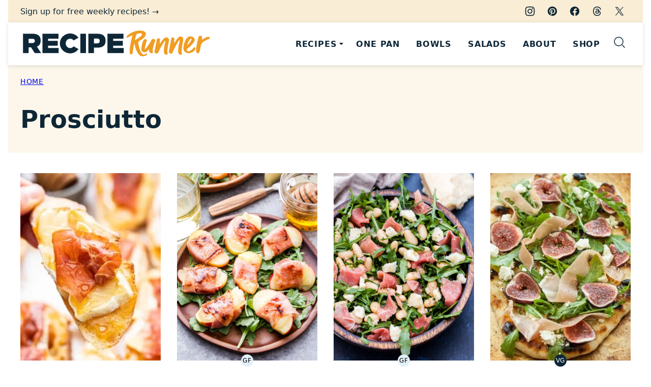

--- FILE ---
content_type: text/html; charset=UTF-8
request_url: https://reciperunner.com/tag/prosciutto/
body_size: 43546
content:
<!DOCTYPE html><html lang="en-US">
<head><meta charset="UTF-8"><script>if(navigator.userAgent.match(/MSIE|Internet Explorer/i)||navigator.userAgent.match(/Trident\/7\..*?rv:11/i)){var href=document.location.href;if(!href.match(/[?&]nowprocket/)){if(href.indexOf("?")==-1){if(href.indexOf("#")==-1){document.location.href=href+"?nowprocket=1"}else{document.location.href=href.replace("#","?nowprocket=1#")}}else{if(href.indexOf("#")==-1){document.location.href=href+"&nowprocket=1"}else{document.location.href=href.replace("#","&nowprocket=1#")}}}}</script><script>(()=>{class RocketLazyLoadScripts{constructor(){this.v="2.0.4",this.userEvents=["keydown","keyup","mousedown","mouseup","mousemove","mouseover","mouseout","touchmove","touchstart","touchend","touchcancel","wheel","click","dblclick","input"],this.attributeEvents=["onblur","onclick","oncontextmenu","ondblclick","onfocus","onmousedown","onmouseenter","onmouseleave","onmousemove","onmouseout","onmouseover","onmouseup","onmousewheel","onscroll","onsubmit"]}async t(){this.i(),this.o(),/iP(ad|hone)/.test(navigator.userAgent)&&this.h(),this.u(),this.l(this),this.m(),this.k(this),this.p(this),this._(),await Promise.all([this.R(),this.L()]),this.lastBreath=Date.now(),this.S(this),this.P(),this.D(),this.O(),this.M(),await this.C(this.delayedScripts.normal),await this.C(this.delayedScripts.defer),await this.C(this.delayedScripts.async),await this.T(),await this.F(),await this.j(),await this.A(),window.dispatchEvent(new Event("rocket-allScriptsLoaded")),this.everythingLoaded=!0,this.lastTouchEnd&&await new Promise(t=>setTimeout(t,500-Date.now()+this.lastTouchEnd)),this.I(),this.H(),this.U(),this.W()}i(){this.CSPIssue=sessionStorage.getItem("rocketCSPIssue"),document.addEventListener("securitypolicyviolation",t=>{this.CSPIssue||"script-src-elem"!==t.violatedDirective||"data"!==t.blockedURI||(this.CSPIssue=!0,sessionStorage.setItem("rocketCSPIssue",!0))},{isRocket:!0})}o(){window.addEventListener("pageshow",t=>{this.persisted=t.persisted,this.realWindowLoadedFired=!0},{isRocket:!0}),window.addEventListener("pagehide",()=>{this.onFirstUserAction=null},{isRocket:!0})}h(){let t;function e(e){t=e}window.addEventListener("touchstart",e,{isRocket:!0}),window.addEventListener("touchend",function i(o){o.changedTouches[0]&&t.changedTouches[0]&&Math.abs(o.changedTouches[0].pageX-t.changedTouches[0].pageX)<10&&Math.abs(o.changedTouches[0].pageY-t.changedTouches[0].pageY)<10&&o.timeStamp-t.timeStamp<200&&(window.removeEventListener("touchstart",e,{isRocket:!0}),window.removeEventListener("touchend",i,{isRocket:!0}),"INPUT"===o.target.tagName&&"text"===o.target.type||(o.target.dispatchEvent(new TouchEvent("touchend",{target:o.target,bubbles:!0})),o.target.dispatchEvent(new MouseEvent("mouseover",{target:o.target,bubbles:!0})),o.target.dispatchEvent(new PointerEvent("click",{target:o.target,bubbles:!0,cancelable:!0,detail:1,clientX:o.changedTouches[0].clientX,clientY:o.changedTouches[0].clientY})),event.preventDefault()))},{isRocket:!0})}q(t){this.userActionTriggered||("mousemove"!==t.type||this.firstMousemoveIgnored?"keyup"===t.type||"mouseover"===t.type||"mouseout"===t.type||(this.userActionTriggered=!0,this.onFirstUserAction&&this.onFirstUserAction()):this.firstMousemoveIgnored=!0),"click"===t.type&&t.preventDefault(),t.stopPropagation(),t.stopImmediatePropagation(),"touchstart"===this.lastEvent&&"touchend"===t.type&&(this.lastTouchEnd=Date.now()),"click"===t.type&&(this.lastTouchEnd=0),this.lastEvent=t.type,t.composedPath&&t.composedPath()[0].getRootNode()instanceof ShadowRoot&&(t.rocketTarget=t.composedPath()[0]),this.savedUserEvents.push(t)}u(){this.savedUserEvents=[],this.userEventHandler=this.q.bind(this),this.userEvents.forEach(t=>window.addEventListener(t,this.userEventHandler,{passive:!1,isRocket:!0})),document.addEventListener("visibilitychange",this.userEventHandler,{isRocket:!0})}U(){this.userEvents.forEach(t=>window.removeEventListener(t,this.userEventHandler,{passive:!1,isRocket:!0})),document.removeEventListener("visibilitychange",this.userEventHandler,{isRocket:!0}),this.savedUserEvents.forEach(t=>{(t.rocketTarget||t.target).dispatchEvent(new window[t.constructor.name](t.type,t))})}m(){const t="return false",e=Array.from(this.attributeEvents,t=>"data-rocket-"+t),i="["+this.attributeEvents.join("],[")+"]",o="[data-rocket-"+this.attributeEvents.join("],[data-rocket-")+"]",s=(e,i,o)=>{o&&o!==t&&(e.setAttribute("data-rocket-"+i,o),e["rocket"+i]=new Function("event",o),e.setAttribute(i,t))};new MutationObserver(t=>{for(const n of t)"attributes"===n.type&&(n.attributeName.startsWith("data-rocket-")||this.everythingLoaded?n.attributeName.startsWith("data-rocket-")&&this.everythingLoaded&&this.N(n.target,n.attributeName.substring(12)):s(n.target,n.attributeName,n.target.getAttribute(n.attributeName))),"childList"===n.type&&n.addedNodes.forEach(t=>{if(t.nodeType===Node.ELEMENT_NODE)if(this.everythingLoaded)for(const i of[t,...t.querySelectorAll(o)])for(const t of i.getAttributeNames())e.includes(t)&&this.N(i,t.substring(12));else for(const e of[t,...t.querySelectorAll(i)])for(const t of e.getAttributeNames())this.attributeEvents.includes(t)&&s(e,t,e.getAttribute(t))})}).observe(document,{subtree:!0,childList:!0,attributeFilter:[...this.attributeEvents,...e]})}I(){this.attributeEvents.forEach(t=>{document.querySelectorAll("[data-rocket-"+t+"]").forEach(e=>{this.N(e,t)})})}N(t,e){const i=t.getAttribute("data-rocket-"+e);i&&(t.setAttribute(e,i),t.removeAttribute("data-rocket-"+e))}k(t){Object.defineProperty(HTMLElement.prototype,"onclick",{get(){return this.rocketonclick||null},set(e){this.rocketonclick=e,this.setAttribute(t.everythingLoaded?"onclick":"data-rocket-onclick","this.rocketonclick(event)")}})}S(t){function e(e,i){let o=e[i];e[i]=null,Object.defineProperty(e,i,{get:()=>o,set(s){t.everythingLoaded?o=s:e["rocket"+i]=o=s}})}e(document,"onreadystatechange"),e(window,"onload"),e(window,"onpageshow");try{Object.defineProperty(document,"readyState",{get:()=>t.rocketReadyState,set(e){t.rocketReadyState=e},configurable:!0}),document.readyState="loading"}catch(t){console.log("WPRocket DJE readyState conflict, bypassing")}}l(t){this.originalAddEventListener=EventTarget.prototype.addEventListener,this.originalRemoveEventListener=EventTarget.prototype.removeEventListener,this.savedEventListeners=[],EventTarget.prototype.addEventListener=function(e,i,o){o&&o.isRocket||!t.B(e,this)&&!t.userEvents.includes(e)||t.B(e,this)&&!t.userActionTriggered||e.startsWith("rocket-")||t.everythingLoaded?t.originalAddEventListener.call(this,e,i,o):(t.savedEventListeners.push({target:this,remove:!1,type:e,func:i,options:o}),"mouseenter"!==e&&"mouseleave"!==e||t.originalAddEventListener.call(this,e,t.savedUserEvents.push,o))},EventTarget.prototype.removeEventListener=function(e,i,o){o&&o.isRocket||!t.B(e,this)&&!t.userEvents.includes(e)||t.B(e,this)&&!t.userActionTriggered||e.startsWith("rocket-")||t.everythingLoaded?t.originalRemoveEventListener.call(this,e,i,o):t.savedEventListeners.push({target:this,remove:!0,type:e,func:i,options:o})}}J(t,e){this.savedEventListeners=this.savedEventListeners.filter(i=>{let o=i.type,s=i.target||window;return e!==o||t!==s||(this.B(o,s)&&(i.type="rocket-"+o),this.$(i),!1)})}H(){EventTarget.prototype.addEventListener=this.originalAddEventListener,EventTarget.prototype.removeEventListener=this.originalRemoveEventListener,this.savedEventListeners.forEach(t=>this.$(t))}$(t){t.remove?this.originalRemoveEventListener.call(t.target,t.type,t.func,t.options):this.originalAddEventListener.call(t.target,t.type,t.func,t.options)}p(t){let e;function i(e){return t.everythingLoaded?e:e.split(" ").map(t=>"load"===t||t.startsWith("load.")?"rocket-jquery-load":t).join(" ")}function o(o){function s(e){const s=o.fn[e];o.fn[e]=o.fn.init.prototype[e]=function(){return this[0]===window&&t.userActionTriggered&&("string"==typeof arguments[0]||arguments[0]instanceof String?arguments[0]=i(arguments[0]):"object"==typeof arguments[0]&&Object.keys(arguments[0]).forEach(t=>{const e=arguments[0][t];delete arguments[0][t],arguments[0][i(t)]=e})),s.apply(this,arguments),this}}if(o&&o.fn&&!t.allJQueries.includes(o)){const e={DOMContentLoaded:[],"rocket-DOMContentLoaded":[]};for(const t in e)document.addEventListener(t,()=>{e[t].forEach(t=>t())},{isRocket:!0});o.fn.ready=o.fn.init.prototype.ready=function(i){function s(){parseInt(o.fn.jquery)>2?setTimeout(()=>i.bind(document)(o)):i.bind(document)(o)}return"function"==typeof i&&(t.realDomReadyFired?!t.userActionTriggered||t.fauxDomReadyFired?s():e["rocket-DOMContentLoaded"].push(s):e.DOMContentLoaded.push(s)),o([])},s("on"),s("one"),s("off"),t.allJQueries.push(o)}e=o}t.allJQueries=[],o(window.jQuery),Object.defineProperty(window,"jQuery",{get:()=>e,set(t){o(t)}})}P(){const t=new Map;document.write=document.writeln=function(e){const i=document.currentScript,o=document.createRange(),s=i.parentElement;let n=t.get(i);void 0===n&&(n=i.nextSibling,t.set(i,n));const c=document.createDocumentFragment();o.setStart(c,0),c.appendChild(o.createContextualFragment(e)),s.insertBefore(c,n)}}async R(){return new Promise(t=>{this.userActionTriggered?t():this.onFirstUserAction=t})}async L(){return new Promise(t=>{document.addEventListener("DOMContentLoaded",()=>{this.realDomReadyFired=!0,t()},{isRocket:!0})})}async j(){return this.realWindowLoadedFired?Promise.resolve():new Promise(t=>{window.addEventListener("load",t,{isRocket:!0})})}M(){this.pendingScripts=[];this.scriptsMutationObserver=new MutationObserver(t=>{for(const e of t)e.addedNodes.forEach(t=>{"SCRIPT"!==t.tagName||t.noModule||t.isWPRocket||this.pendingScripts.push({script:t,promise:new Promise(e=>{const i=()=>{const i=this.pendingScripts.findIndex(e=>e.script===t);i>=0&&this.pendingScripts.splice(i,1),e()};t.addEventListener("load",i,{isRocket:!0}),t.addEventListener("error",i,{isRocket:!0}),setTimeout(i,1e3)})})})}),this.scriptsMutationObserver.observe(document,{childList:!0,subtree:!0})}async F(){await this.X(),this.pendingScripts.length?(await this.pendingScripts[0].promise,await this.F()):this.scriptsMutationObserver.disconnect()}D(){this.delayedScripts={normal:[],async:[],defer:[]},document.querySelectorAll("script[type$=rocketlazyloadscript]").forEach(t=>{t.hasAttribute("data-rocket-src")?t.hasAttribute("async")&&!1!==t.async?this.delayedScripts.async.push(t):t.hasAttribute("defer")&&!1!==t.defer||"module"===t.getAttribute("data-rocket-type")?this.delayedScripts.defer.push(t):this.delayedScripts.normal.push(t):this.delayedScripts.normal.push(t)})}async _(){await this.L();let t=[];document.querySelectorAll("script[type$=rocketlazyloadscript][data-rocket-src]").forEach(e=>{let i=e.getAttribute("data-rocket-src");if(i&&!i.startsWith("data:")){i.startsWith("//")&&(i=location.protocol+i);try{const o=new URL(i).origin;o!==location.origin&&t.push({src:o,crossOrigin:e.crossOrigin||"module"===e.getAttribute("data-rocket-type")})}catch(t){}}}),t=[...new Map(t.map(t=>[JSON.stringify(t),t])).values()],this.Y(t,"preconnect")}async G(t){if(await this.K(),!0!==t.noModule||!("noModule"in HTMLScriptElement.prototype))return new Promise(e=>{let i;function o(){(i||t).setAttribute("data-rocket-status","executed"),e()}try{if(navigator.userAgent.includes("Firefox/")||""===navigator.vendor||this.CSPIssue)i=document.createElement("script"),[...t.attributes].forEach(t=>{let e=t.nodeName;"type"!==e&&("data-rocket-type"===e&&(e="type"),"data-rocket-src"===e&&(e="src"),i.setAttribute(e,t.nodeValue))}),t.text&&(i.text=t.text),t.nonce&&(i.nonce=t.nonce),i.hasAttribute("src")?(i.addEventListener("load",o,{isRocket:!0}),i.addEventListener("error",()=>{i.setAttribute("data-rocket-status","failed-network"),e()},{isRocket:!0}),setTimeout(()=>{i.isConnected||e()},1)):(i.text=t.text,o()),i.isWPRocket=!0,t.parentNode.replaceChild(i,t);else{const i=t.getAttribute("data-rocket-type"),s=t.getAttribute("data-rocket-src");i?(t.type=i,t.removeAttribute("data-rocket-type")):t.removeAttribute("type"),t.addEventListener("load",o,{isRocket:!0}),t.addEventListener("error",i=>{this.CSPIssue&&i.target.src.startsWith("data:")?(console.log("WPRocket: CSP fallback activated"),t.removeAttribute("src"),this.G(t).then(e)):(t.setAttribute("data-rocket-status","failed-network"),e())},{isRocket:!0}),s?(t.fetchPriority="high",t.removeAttribute("data-rocket-src"),t.src=s):t.src="data:text/javascript;base64,"+window.btoa(unescape(encodeURIComponent(t.text)))}}catch(i){t.setAttribute("data-rocket-status","failed-transform"),e()}});t.setAttribute("data-rocket-status","skipped")}async C(t){const e=t.shift();return e?(e.isConnected&&await this.G(e),this.C(t)):Promise.resolve()}O(){this.Y([...this.delayedScripts.normal,...this.delayedScripts.defer,...this.delayedScripts.async],"preload")}Y(t,e){this.trash=this.trash||[];let i=!0;var o=document.createDocumentFragment();t.forEach(t=>{const s=t.getAttribute&&t.getAttribute("data-rocket-src")||t.src;if(s&&!s.startsWith("data:")){const n=document.createElement("link");n.href=s,n.rel=e,"preconnect"!==e&&(n.as="script",n.fetchPriority=i?"high":"low"),t.getAttribute&&"module"===t.getAttribute("data-rocket-type")&&(n.crossOrigin=!0),t.crossOrigin&&(n.crossOrigin=t.crossOrigin),t.integrity&&(n.integrity=t.integrity),t.nonce&&(n.nonce=t.nonce),o.appendChild(n),this.trash.push(n),i=!1}}),document.head.appendChild(o)}W(){this.trash.forEach(t=>t.remove())}async T(){try{document.readyState="interactive"}catch(t){}this.fauxDomReadyFired=!0;try{await this.K(),this.J(document,"readystatechange"),document.dispatchEvent(new Event("rocket-readystatechange")),await this.K(),document.rocketonreadystatechange&&document.rocketonreadystatechange(),await this.K(),this.J(document,"DOMContentLoaded"),document.dispatchEvent(new Event("rocket-DOMContentLoaded")),await this.K(),this.J(window,"DOMContentLoaded"),window.dispatchEvent(new Event("rocket-DOMContentLoaded"))}catch(t){console.error(t)}}async A(){try{document.readyState="complete"}catch(t){}try{await this.K(),this.J(document,"readystatechange"),document.dispatchEvent(new Event("rocket-readystatechange")),await this.K(),document.rocketonreadystatechange&&document.rocketonreadystatechange(),await this.K(),this.J(window,"load"),window.dispatchEvent(new Event("rocket-load")),await this.K(),window.rocketonload&&window.rocketonload(),await this.K(),this.allJQueries.forEach(t=>t(window).trigger("rocket-jquery-load")),await this.K(),this.J(window,"pageshow");const t=new Event("rocket-pageshow");t.persisted=this.persisted,window.dispatchEvent(t),await this.K(),window.rocketonpageshow&&window.rocketonpageshow({persisted:this.persisted})}catch(t){console.error(t)}}async K(){Date.now()-this.lastBreath>45&&(await this.X(),this.lastBreath=Date.now())}async X(){return document.hidden?new Promise(t=>setTimeout(t)):new Promise(t=>requestAnimationFrame(t))}B(t,e){return e===document&&"readystatechange"===t||(e===document&&"DOMContentLoaded"===t||(e===window&&"DOMContentLoaded"===t||(e===window&&"load"===t||e===window&&"pageshow"===t)))}static run(){(new RocketLazyLoadScripts).t()}}RocketLazyLoadScripts.run()})();</script><meta name='robots' content='noindex, follow' />
<meta name="pinterest-rich-pin" content="false" />
	<!-- This site is optimized with the Yoast SEO Premium plugin v26.7 (Yoast SEO v26.7) - https://yoast.com/wordpress/plugins/seo/ -->
	<title>Prosciutto Archives - Recipe Runner</title>
<style id="wpr-usedcss">img:is([sizes=auto i],[sizes^="auto," i]){contain-intrinsic-size:3000px 1500px}:root{--comment-rating-star-color:#343434}.comment-form-wprm-rating{margin-bottom:20px;margin-top:5px;text-align:left}.rtl .comment-form-wprm-rating{text-align:right}:root{--wprm-popup-font-size:16px;--wprm-popup-background:#fff;--wprm-popup-title:#000;--wprm-popup-content:#444;--wprm-popup-button-background:#5a822b;--wprm-popup-button-text:#fff}.tippy-box[data-animation=fade][data-state=hidden]{opacity:0}[data-tippy-root]{max-width:calc(100vw - 10px)}.tippy-box{background-color:#333;border-radius:4px;color:#fff;font-size:14px;line-height:1.4;outline:0;position:relative;transition-property:transform,visibility,opacity;white-space:normal}.tippy-box[data-placement^=top]>.tippy-arrow{bottom:0}.tippy-box[data-placement^=top]>.tippy-arrow:before{border-top-color:initial;border-width:8px 8px 0;bottom:-7px;left:0;transform-origin:center top}.tippy-box[data-placement^=bottom]>.tippy-arrow{top:0}.tippy-box[data-placement^=bottom]>.tippy-arrow:before{border-bottom-color:initial;border-width:0 8px 8px;left:0;top:-7px;transform-origin:center bottom}.tippy-box[data-placement^=left]>.tippy-arrow{right:0}.tippy-box[data-placement^=left]>.tippy-arrow:before{border-left-color:initial;border-width:8px 0 8px 8px;right:-7px;transform-origin:center left}.tippy-box[data-placement^=right]>.tippy-arrow{left:0}.tippy-box[data-placement^=right]>.tippy-arrow:before{border-right-color:initial;border-width:8px 8px 8px 0;left:-7px;transform-origin:center right}.tippy-box[data-inertia][data-state=visible]{transition-timing-function:cubic-bezier(.54,1.5,.38,1.11)}.tippy-arrow{color:#333;height:16px;width:16px}.tippy-arrow:before{border-color:transparent;border-style:solid;content:"";position:absolute}.tippy-content{padding:5px 9px;position:relative;z-index:1}.tippy-box[data-theme=wprm] .tippy-content p:first-child{margin-top:0}.tippy-box[data-theme=wprm] .tippy-content p:last-child{margin-bottom:0}.wprm-loader{animation:1s ease-in-out infinite wprmSpin;-webkit-animation:1s ease-in-out infinite wprmSpin;border:2px solid hsla(0,0%,78%,.3);border-radius:50%;border-top-color:#444;display:inline-block;height:10px;width:10px}@keyframes wprmSpin{to{-webkit-transform:rotate(1turn)}}@-webkit-keyframes wprmSpin{to{-webkit-transform:rotate(1turn)}}.wprm-recipe-container{outline:0}.wprm-recipe{overflow:hidden;zoom:1;clear:both;text-align:left}.wprm-recipe *{box-sizing:border-box}.wprm-recipe ul{-webkit-margin-before:0;-webkit-margin-after:0;-webkit-padding-start:0;margin:0;padding:0}.wprm-recipe li{font-size:1em;margin:0 0 0 32px;padding:0}.wprm-recipe p{font-size:1em;margin:0;padding:0}.wprm-recipe li,.wprm-recipe li.wprm-recipe-instruction{list-style-position:outside}.wprm-recipe li:before{display:none}.wprm-recipe h1,.wprm-recipe h2{clear:none;font-variant:normal;letter-spacing:normal;margin:0;padding:0;text-transform:none}body:not(.wprm-print) .wprm-recipe p:first-letter{color:inherit;font-family:inherit;font-size:inherit;line-height:inherit;margin:inherit;padding:inherit}.rtl .wprm-recipe{text-align:right}.rtl .wprm-recipe li{margin:0 32px 0 0}.wprm-expandable-container.wprm-expandable-expanded .wprm-expandable-button-show{display:none}.wprm-recipe-shop-instacart-loading{cursor:wait;opacity:.5}@font-face{font-display:swap;font-family:Instacart;font-style:normal;font-weight:400;src:url(https://reciperunner.com/wp-content/plugins/wp-recipe-maker/dist/fonts/instacart.woff2) format("woff2")}.wprm-recipe-shop-instacart{align-items:center;border:1px solid #003d29;border-radius:23px;cursor:pointer;display:inline-flex;font-family:Instacart,system-ui,-apple-system,BlinkMacSystemFont,Segoe UI,Roboto,Oxygen,Ubuntu,Cantarell,Open Sans,Helvetica Neue,sans-serif;font-size:14px;height:46px;padding:0 18px}.wprm-recipe-shop-instacart>img{height:22px!important;margin:0!important;padding:0!important;width:auto!important}.wprm-recipe-shop-instacart>span{margin-left:10px}.wprm-recipe-instructions-container .wprm-recipe-instruction-media{margin:5px 0 15px;max-width:100%}:where(.wp-block-button__link){border-radius:9999px;box-shadow:none;padding:calc(.667em + 2px) calc(1.333em + 2px);text-decoration:none}:root :where(.wp-block-button .wp-block-button__link.is-style-outline),:root :where(.wp-block-button.is-style-outline>.wp-block-button__link){border:2px solid;padding:.667em 1.333em}:root :where(.wp-block-button .wp-block-button__link.is-style-outline:not(.has-text-color)),:root :where(.wp-block-button.is-style-outline>.wp-block-button__link:not(.has-text-color)){color:currentColor}:root :where(.wp-block-button .wp-block-button__link.is-style-outline:not(.has-background)),:root :where(.wp-block-button.is-style-outline>.wp-block-button__link:not(.has-background)){background-color:initial;background-image:none}:where(.wp-block-calendar table:not(.has-background) th){background:#ddd}:where(.wp-block-columns){margin-bottom:1.75em}:where(.wp-block-columns.has-background){padding:1.25em 2.375em}:where(.wp-block-post-comments input[type=submit]){border:none}:where(.wp-block-cover-image:not(.has-text-color)),:where(.wp-block-cover:not(.has-text-color)){color:#fff}:where(.wp-block-cover-image.is-light:not(.has-text-color)),:where(.wp-block-cover.is-light:not(.has-text-color)){color:#000}:root :where(.wp-block-cover h1:not(.has-text-color)),:root :where(.wp-block-cover h2:not(.has-text-color)),:root :where(.wp-block-cover h3:not(.has-text-color)),:root :where(.wp-block-cover h4:not(.has-text-color)),:root :where(.wp-block-cover h5:not(.has-text-color)),:root :where(.wp-block-cover h6:not(.has-text-color)),:root :where(.wp-block-cover p:not(.has-text-color)){color:inherit}:where(.wp-block-file){margin-bottom:1.5em}:where(.wp-block-file__button){border-radius:2em;display:inline-block;padding:.5em 1em}:where(.wp-block-file__button):is(a):active,:where(.wp-block-file__button):is(a):focus,:where(.wp-block-file__button):is(a):hover,:where(.wp-block-file__button):is(a):visited{box-shadow:none;color:#fff;opacity:.85;text-decoration:none}:where(.wp-block-group.wp-block-group-is-layout-constrained){position:relative}h1.has-background,h2.has-background{padding:1.25em 2.375em}:root :where(.wp-block-image.is-style-rounded img,.wp-block-image .is-style-rounded img){border-radius:9999px}:where(.wp-block-latest-comments:not([style*=line-height] .wp-block-latest-comments__comment)){line-height:1.1}:where(.wp-block-latest-comments:not([style*=line-height] .wp-block-latest-comments__comment-excerpt p)){line-height:1.8}:root :where(.wp-block-latest-posts.is-grid){padding:0}:root :where(.wp-block-latest-posts.wp-block-latest-posts__list){padding-left:0}ul{box-sizing:border-box}:root :where(.wp-block-list.has-background){padding:1.25em 2.375em}:where(.wp-block-navigation.has-background .wp-block-navigation-item a:not(.wp-element-button)),:where(.wp-block-navigation.has-background .wp-block-navigation-submenu a:not(.wp-element-button)){padding:.5em 1em}:where(.wp-block-navigation .wp-block-navigation__submenu-container .wp-block-navigation-item a:not(.wp-element-button)),:where(.wp-block-navigation .wp-block-navigation__submenu-container .wp-block-navigation-submenu a:not(.wp-element-button)),:where(.wp-block-navigation .wp-block-navigation__submenu-container .wp-block-navigation-submenu button.wp-block-navigation-item__content),:where(.wp-block-navigation .wp-block-navigation__submenu-container .wp-block-pages-list__item button.wp-block-navigation-item__content){padding:.5em 1em}:root :where(p.has-background){padding:1.25em 2.375em}:where(p.has-text-color:not(.has-link-color)) a{color:inherit}:where(.wp-block-post-comments-form) input:not([type=submit]),:where(.wp-block-post-comments-form) textarea{border:1px solid #949494;font-family:inherit;font-size:1em}:where(.wp-block-post-comments-form) input:where(:not([type=submit]):not([type=checkbox])),:where(.wp-block-post-comments-form) textarea{padding:calc(.667em + 2px)}:where(.wp-block-post-excerpt){box-sizing:border-box;margin-bottom:var(--wp--style--block-gap);margin-top:var(--wp--style--block-gap)}:where(.wp-block-preformatted.has-background){padding:1.25em 2.375em}.wp-block-search__button{margin-left:10px;word-break:normal}.wp-block-search__button.has-icon{line-height:0}.wp-block-search__button svg{height:1.25em;min-height:24px;min-width:24px;width:1.25em;fill:currentColor;vertical-align:text-bottom}:where(.wp-block-search__button){border:1px solid #ccc;padding:6px 10px}.wp-block-search__inside-wrapper{display:flex;flex:auto;flex-wrap:nowrap;max-width:100%}.wp-block-search__label{width:100%}.wp-block-search__input{appearance:none;border:1px solid #949494;flex-grow:1;margin-left:0;margin-right:0;min-width:3rem;padding:8px;text-decoration:unset!important}:where(.wp-block-search__input){font-family:inherit;font-size:inherit;font-style:inherit;font-weight:inherit;letter-spacing:inherit;line-height:inherit;text-transform:inherit}:where(.wp-block-search__button-inside .wp-block-search__inside-wrapper){border:1px solid #949494;box-sizing:border-box;padding:4px}:where(.wp-block-search__button-inside .wp-block-search__inside-wrapper) .wp-block-search__input{border:none;border-radius:0;padding:0 4px}:where(.wp-block-search__button-inside .wp-block-search__inside-wrapper) .wp-block-search__input:focus{outline:0}:where(.wp-block-search__button-inside .wp-block-search__inside-wrapper) :where(.wp-block-search__button){padding:4px 8px}:root :where(.wp-block-separator.is-style-dots){height:auto;line-height:1;text-align:center}:root :where(.wp-block-separator.is-style-dots):before{color:currentColor;content:"···";font-family:serif;font-size:1.5em;letter-spacing:2em;padding-left:2em}:root :where(.wp-block-site-logo.is-style-rounded){border-radius:9999px}:where(.wp-block-social-links:not(.is-style-logos-only)) .wp-social-link{background-color:#f0f0f0;color:#444}:where(.wp-block-social-links:not(.is-style-logos-only)) .wp-social-link-amazon{background-color:#f90;color:#fff}:where(.wp-block-social-links:not(.is-style-logos-only)) .wp-social-link-bandcamp{background-color:#1ea0c3;color:#fff}:where(.wp-block-social-links:not(.is-style-logos-only)) .wp-social-link-behance{background-color:#0757fe;color:#fff}:where(.wp-block-social-links:not(.is-style-logos-only)) .wp-social-link-bluesky{background-color:#0a7aff;color:#fff}:where(.wp-block-social-links:not(.is-style-logos-only)) .wp-social-link-codepen{background-color:#1e1f26;color:#fff}:where(.wp-block-social-links:not(.is-style-logos-only)) .wp-social-link-deviantart{background-color:#02e49b;color:#fff}:where(.wp-block-social-links:not(.is-style-logos-only)) .wp-social-link-dribbble{background-color:#e94c89;color:#fff}:where(.wp-block-social-links:not(.is-style-logos-only)) .wp-social-link-dropbox{background-color:#4280ff;color:#fff}:where(.wp-block-social-links:not(.is-style-logos-only)) .wp-social-link-etsy{background-color:#f45800;color:#fff}:where(.wp-block-social-links:not(.is-style-logos-only)) .wp-social-link-facebook{background-color:#0866ff;color:#fff}:where(.wp-block-social-links:not(.is-style-logos-only)) .wp-social-link-fivehundredpx{background-color:#000;color:#fff}:where(.wp-block-social-links:not(.is-style-logos-only)) .wp-social-link-flickr{background-color:#0461dd;color:#fff}:where(.wp-block-social-links:not(.is-style-logos-only)) .wp-social-link-foursquare{background-color:#e65678;color:#fff}:where(.wp-block-social-links:not(.is-style-logos-only)) .wp-social-link-github{background-color:#24292d;color:#fff}:where(.wp-block-social-links:not(.is-style-logos-only)) .wp-social-link-goodreads{background-color:#eceadd;color:#382110}:where(.wp-block-social-links:not(.is-style-logos-only)) .wp-social-link-google{background-color:#ea4434;color:#fff}:where(.wp-block-social-links:not(.is-style-logos-only)) .wp-social-link-gravatar{background-color:#1d4fc4;color:#fff}:where(.wp-block-social-links:not(.is-style-logos-only)) .wp-social-link-instagram{background-color:#f00075;color:#fff}:where(.wp-block-social-links:not(.is-style-logos-only)) .wp-social-link-lastfm{background-color:#e21b24;color:#fff}:where(.wp-block-social-links:not(.is-style-logos-only)) .wp-social-link-linkedin{background-color:#0d66c2;color:#fff}:where(.wp-block-social-links:not(.is-style-logos-only)) .wp-social-link-mastodon{background-color:#3288d4;color:#fff}:where(.wp-block-social-links:not(.is-style-logos-only)) .wp-social-link-medium{background-color:#000;color:#fff}:where(.wp-block-social-links:not(.is-style-logos-only)) .wp-social-link-meetup{background-color:#f6405f;color:#fff}:where(.wp-block-social-links:not(.is-style-logos-only)) .wp-social-link-patreon{background-color:#000;color:#fff}:where(.wp-block-social-links:not(.is-style-logos-only)) .wp-social-link-pinterest{background-color:#e60122;color:#fff}:where(.wp-block-social-links:not(.is-style-logos-only)) .wp-social-link-pocket{background-color:#ef4155;color:#fff}:where(.wp-block-social-links:not(.is-style-logos-only)) .wp-social-link-reddit{background-color:#ff4500;color:#fff}:where(.wp-block-social-links:not(.is-style-logos-only)) .wp-social-link-skype{background-color:#0478d7;color:#fff}:where(.wp-block-social-links:not(.is-style-logos-only)) .wp-social-link-snapchat{background-color:#fefc00;color:#fff;stroke:#000}:where(.wp-block-social-links:not(.is-style-logos-only)) .wp-social-link-soundcloud{background-color:#ff5600;color:#fff}:where(.wp-block-social-links:not(.is-style-logos-only)) .wp-social-link-spotify{background-color:#1bd760;color:#fff}:where(.wp-block-social-links:not(.is-style-logos-only)) .wp-social-link-telegram{background-color:#2aabee;color:#fff}:where(.wp-block-social-links:not(.is-style-logos-only)) .wp-social-link-threads{background-color:#000;color:#fff}:where(.wp-block-social-links:not(.is-style-logos-only)) .wp-social-link-tiktok{background-color:#000;color:#fff}:where(.wp-block-social-links:not(.is-style-logos-only)) .wp-social-link-tumblr{background-color:#011835;color:#fff}:where(.wp-block-social-links:not(.is-style-logos-only)) .wp-social-link-twitch{background-color:#6440a4;color:#fff}:where(.wp-block-social-links:not(.is-style-logos-only)) .wp-social-link-twitter{background-color:#1da1f2;color:#fff}:where(.wp-block-social-links:not(.is-style-logos-only)) .wp-social-link-vimeo{background-color:#1eb7ea;color:#fff}:where(.wp-block-social-links:not(.is-style-logos-only)) .wp-social-link-vk{background-color:#4680c2;color:#fff}:where(.wp-block-social-links:not(.is-style-logos-only)) .wp-social-link-wordpress{background-color:#3499cd;color:#fff}:where(.wp-block-social-links:not(.is-style-logos-only)) .wp-social-link-whatsapp{background-color:#25d366;color:#fff}:where(.wp-block-social-links:not(.is-style-logos-only)) .wp-social-link-x{background-color:#000;color:#fff}:where(.wp-block-social-links:not(.is-style-logos-only)) .wp-social-link-yelp{background-color:#d32422;color:#fff}:where(.wp-block-social-links:not(.is-style-logos-only)) .wp-social-link-youtube{background-color:red;color:#fff}:where(.wp-block-social-links.is-style-logos-only) .wp-social-link{background:0 0}:where(.wp-block-social-links.is-style-logos-only) .wp-social-link svg{height:1.25em;width:1.25em}:where(.wp-block-social-links.is-style-logos-only) .wp-social-link-amazon{color:#f90}:where(.wp-block-social-links.is-style-logos-only) .wp-social-link-bandcamp{color:#1ea0c3}:where(.wp-block-social-links.is-style-logos-only) .wp-social-link-behance{color:#0757fe}:where(.wp-block-social-links.is-style-logos-only) .wp-social-link-bluesky{color:#0a7aff}:where(.wp-block-social-links.is-style-logos-only) .wp-social-link-codepen{color:#1e1f26}:where(.wp-block-social-links.is-style-logos-only) .wp-social-link-deviantart{color:#02e49b}:where(.wp-block-social-links.is-style-logos-only) .wp-social-link-dribbble{color:#e94c89}:where(.wp-block-social-links.is-style-logos-only) .wp-social-link-dropbox{color:#4280ff}:where(.wp-block-social-links.is-style-logos-only) .wp-social-link-etsy{color:#f45800}:where(.wp-block-social-links.is-style-logos-only) .wp-social-link-facebook{color:#0866ff}:where(.wp-block-social-links.is-style-logos-only) .wp-social-link-fivehundredpx{color:#000}:where(.wp-block-social-links.is-style-logos-only) .wp-social-link-flickr{color:#0461dd}:where(.wp-block-social-links.is-style-logos-only) .wp-social-link-foursquare{color:#e65678}:where(.wp-block-social-links.is-style-logos-only) .wp-social-link-github{color:#24292d}:where(.wp-block-social-links.is-style-logos-only) .wp-social-link-goodreads{color:#382110}:where(.wp-block-social-links.is-style-logos-only) .wp-social-link-google{color:#ea4434}:where(.wp-block-social-links.is-style-logos-only) .wp-social-link-gravatar{color:#1d4fc4}:where(.wp-block-social-links.is-style-logos-only) .wp-social-link-instagram{color:#f00075}:where(.wp-block-social-links.is-style-logos-only) .wp-social-link-lastfm{color:#e21b24}:where(.wp-block-social-links.is-style-logos-only) .wp-social-link-linkedin{color:#0d66c2}:where(.wp-block-social-links.is-style-logos-only) .wp-social-link-mastodon{color:#3288d4}:where(.wp-block-social-links.is-style-logos-only) .wp-social-link-medium{color:#000}:where(.wp-block-social-links.is-style-logos-only) .wp-social-link-meetup{color:#f6405f}:where(.wp-block-social-links.is-style-logos-only) .wp-social-link-patreon{color:#000}:where(.wp-block-social-links.is-style-logos-only) .wp-social-link-pinterest{color:#e60122}:where(.wp-block-social-links.is-style-logos-only) .wp-social-link-pocket{color:#ef4155}:where(.wp-block-social-links.is-style-logos-only) .wp-social-link-reddit{color:#ff4500}:where(.wp-block-social-links.is-style-logos-only) .wp-social-link-skype{color:#0478d7}:where(.wp-block-social-links.is-style-logos-only) .wp-social-link-snapchat{color:#fff;stroke:#000}:where(.wp-block-social-links.is-style-logos-only) .wp-social-link-soundcloud{color:#ff5600}:where(.wp-block-social-links.is-style-logos-only) .wp-social-link-spotify{color:#1bd760}:where(.wp-block-social-links.is-style-logos-only) .wp-social-link-telegram{color:#2aabee}:where(.wp-block-social-links.is-style-logos-only) .wp-social-link-threads{color:#000}:where(.wp-block-social-links.is-style-logos-only) .wp-social-link-tiktok{color:#000}:where(.wp-block-social-links.is-style-logos-only) .wp-social-link-tumblr{color:#011835}:where(.wp-block-social-links.is-style-logos-only) .wp-social-link-twitch{color:#6440a4}:where(.wp-block-social-links.is-style-logos-only) .wp-social-link-twitter{color:#1da1f2}:where(.wp-block-social-links.is-style-logos-only) .wp-social-link-vimeo{color:#1eb7ea}:where(.wp-block-social-links.is-style-logos-only) .wp-social-link-vk{color:#4680c2}:where(.wp-block-social-links.is-style-logos-only) .wp-social-link-whatsapp{color:#25d366}:where(.wp-block-social-links.is-style-logos-only) .wp-social-link-wordpress{color:#3499cd}:where(.wp-block-social-links.is-style-logos-only) .wp-social-link-x{color:#000}:where(.wp-block-social-links.is-style-logos-only) .wp-social-link-yelp{color:#d32422}:where(.wp-block-social-links.is-style-logos-only) .wp-social-link-youtube{color:red}:root :where(.wp-block-social-links .wp-social-link a){padding:.25em}:root :where(.wp-block-social-links.is-style-logos-only .wp-social-link a){padding:0}:root :where(.wp-block-social-links.is-style-pill-shape .wp-social-link a){padding-left:.66667em;padding-right:.66667em}:root :where(.wp-block-tag-cloud.is-style-outline){display:flex;flex-wrap:wrap;gap:1ch}:root :where(.wp-block-tag-cloud.is-style-outline a){border:1px solid;font-size:unset!important;margin-right:0;padding:1ch 2ch;text-decoration:none!important}:root :where(.wp-block-table-of-contents){box-sizing:border-box}:where(.wp-block-term-description){box-sizing:border-box;margin-bottom:var(--wp--style--block-gap);margin-top:var(--wp--style--block-gap)}:where(pre.wp-block-verse){font-family:inherit}.entry-content{counter-reset:footnotes}.wp-element-button{cursor:pointer}:root{--wp--preset--font-size--normal:16px;--wp--preset--font-size--huge:42px}.screen-reader-text{border:0;clip:rect(1px,1px,1px,1px);clip-path:inset(50%);height:1px;margin:-1px;overflow:hidden;padding:0;position:absolute;width:1px;word-wrap:normal!important}.screen-reader-text:focus{background-color:#ddd;clip:auto!important;clip-path:none;color:#444;display:block;font-size:1em;height:auto;left:5px;line-height:normal;padding:15px 23px 14px;text-decoration:none;top:5px;width:auto;z-index:100000}html :where(.has-border-color){border-style:solid}html :where([style*=border-top-color]){border-top-style:solid}html :where([style*=border-right-color]){border-right-style:solid}html :where([style*=border-bottom-color]){border-bottom-style:solid}html :where([style*=border-left-color]){border-left-style:solid}html :where([style*=border-width]){border-style:solid}html :where([style*=border-top-width]){border-top-style:solid}html :where([style*=border-right-width]){border-right-style:solid}html :where([style*=border-bottom-width]){border-bottom-style:solid}html :where([style*=border-left-width]){border-left-style:solid}html :where(img[class*=wp-image-]){height:auto;max-width:100%}:where(figure){margin:0 0 1em}html :where(.is-position-sticky){--wp-admin--admin-bar--position-offset:var(--wp-admin--admin-bar--height,0px)}@media screen and (max-width:600px){html :where(.is-position-sticky){--wp-admin--admin-bar--position-offset:0px}}.block-seen-in__title{font-size:var(--wp--preset--font-size--x-large);font-weight:700;text-align:center;margin:0 0 24px}.block-seen-in__wrap{display:flex;flex-wrap:wrap;align-items:center;justify-content:center;column-gap:20px;row-gap:16px}.block-seen-in__wrap img{width:100px;height:48px;object-fit:contain;opacity:.6}.block-area-sidebar .block-seen-in__wrap{gap:16px}@media only screen and (min-width:768px){.block-seen-in__wrap{column-gap:37px}}.post-summary{background:var(--wp--preset--color--background);color:var(--wp--preset--color--foreground);overflow:hidden}.post-summary__content{padding:12px;text-align:center}.post-summary .post-summary__content>*{margin:0}.post-summary .post-summary__content>*+*{margin-top:10px}.post-summary .post-summary__title{font-size:var(--wp--preset--font-size--large)}.post-summary__title a{color:var(--wp--preset--color--foreground);text-decoration:none}.post-summary__title a:is(:hover,:focus){color:var(--wp--custom--color--link);text-decoration:underline}.post-summary__image img{width:100%}.post-summary__content .cwp-recipe-key{justify-content:center;margin-block-start:calc(-1 * 24px)}@supports(aspect-ratio:1){.post-summary__image img{aspect-ratio:var(--wp--custom--aspect-ratio);object-fit:cover}}.block-post-listing footer{text-align:right;margin-top:var(--wp--style--block-gap)}@media only screen and (max-width:600px){.block-post-listing footer{text-align:center}}.block-post-listing__inner{display:grid;grid-template-columns:repeat(var(--cwp-columns,1),1fr);column-gap:8px;row-gap:16px}@media (max-width:600px){.layout-4up-grid{--cwp-columns:2}}@media (min-width:601px){.block-post-listing__inner{column-gap:32px;row-gap:32px}.block-area-sidebar .block-post-listing__inner{column-gap:8px;row-gap:16px}.layout-4up-grid{--cwp-columns:4}:is(.layout-6up-featured,.layout-6up-grid,.layout-6up-list ) .block-post-listing__inner{column-gap:16px}}ul.social-links{padding-left:0;display:flex}ul.social-links li{list-style-type:none}ul.social-links a{color:inherit;width:44px;height:44px;display:flex;align-items:center;justify-content:center;text-decoration:none}ul.social-links svg{fill:currentColor;width:20px;height:20px}:root{--wp--preset--aspect-ratio--square:1;--wp--preset--aspect-ratio--4-3:4/3;--wp--preset--aspect-ratio--3-4:3/4;--wp--preset--aspect-ratio--3-2:3/2;--wp--preset--aspect-ratio--2-3:2/3;--wp--preset--aspect-ratio--16-9:16/9;--wp--preset--aspect-ratio--9-16:9/16;--wp--preset--color--black:#000000;--wp--preset--color--cyan-bluish-gray:#abb8c3;--wp--preset--color--white:#ffffff;--wp--preset--color--pale-pink:#f78da7;--wp--preset--color--vivid-red:#cf2e2e;--wp--preset--color--luminous-vivid-orange:#ff6900;--wp--preset--color--luminous-vivid-amber:#fcb900;--wp--preset--color--light-green-cyan:#7bdcb5;--wp--preset--color--vivid-green-cyan:#00d084;--wp--preset--color--pale-cyan-blue:#8ed1fc;--wp--preset--color--vivid-cyan-blue:#0693e3;--wp--preset--color--vivid-purple:#9b51e0;--wp--preset--color--foreground:#0E2737;--wp--preset--color--background:#ffffff;--wp--preset--color--primary:#F09D23;--wp--preset--color--secondary:#E9C26C;--wp--preset--color--tertiary:#F9EDD5;--wp--preset--color--quaternary:#FCF6EB;--wp--preset--color--quinary:#26648B;--wp--preset--color--senary:#76A9CB;--wp--preset--color--septenary:#ABCEE4;--wp--preset--color--octonary:#E1EFF8;--wp--preset--gradient--vivid-cyan-blue-to-vivid-purple:linear-gradient(135deg,rgba(6, 147, 227, 1) 0%,rgb(155, 81, 224) 100%);--wp--preset--gradient--light-green-cyan-to-vivid-green-cyan:linear-gradient(135deg,rgb(122, 220, 180) 0%,rgb(0, 208, 130) 100%);--wp--preset--gradient--luminous-vivid-amber-to-luminous-vivid-orange:linear-gradient(135deg,rgba(252, 185, 0, 1) 0%,rgba(255, 105, 0, 1) 100%);--wp--preset--gradient--luminous-vivid-orange-to-vivid-red:linear-gradient(135deg,rgba(255, 105, 0, 1) 0%,rgb(207, 46, 46) 100%);--wp--preset--gradient--very-light-gray-to-cyan-bluish-gray:linear-gradient(135deg,rgb(238, 238, 238) 0%,rgb(169, 184, 195) 100%);--wp--preset--gradient--cool-to-warm-spectrum:linear-gradient(135deg,rgb(74, 234, 220) 0%,rgb(151, 120, 209) 20%,rgb(207, 42, 186) 40%,rgb(238, 44, 130) 60%,rgb(251, 105, 98) 80%,rgb(254, 248, 76) 100%);--wp--preset--gradient--blush-light-purple:linear-gradient(135deg,rgb(255, 206, 236) 0%,rgb(152, 150, 240) 100%);--wp--preset--gradient--blush-bordeaux:linear-gradient(135deg,rgb(254, 205, 165) 0%,rgb(254, 45, 45) 50%,rgb(107, 0, 62) 100%);--wp--preset--gradient--luminous-dusk:linear-gradient(135deg,rgb(255, 203, 112) 0%,rgb(199, 81, 192) 50%,rgb(65, 88, 208) 100%);--wp--preset--gradient--pale-ocean:linear-gradient(135deg,rgb(255, 245, 203) 0%,rgb(182, 227, 212) 50%,rgb(51, 167, 181) 100%);--wp--preset--gradient--electric-grass:linear-gradient(135deg,rgb(202, 248, 128) 0%,rgb(113, 206, 126) 100%);--wp--preset--gradient--midnight:linear-gradient(135deg,rgb(2, 3, 129) 0%,rgb(40, 116, 252) 100%);--wp--preset--font-size--small:1rem;--wp--preset--font-size--medium:1.125rem;--wp--preset--font-size--large:1.25rem;--wp--preset--font-size--x-large:clamp(1.5rem, 2.8vw, 1.75rem);--wp--preset--font-size--gargantuan:clamp(2.75rem, 5.2vw, 3.25rem);--wp--preset--font-size--colossal:clamp(2.5rem, 4.8vw, 3rem);--wp--preset--font-size--gigantic:clamp(2.125rem, 4.4vw, 2.75rem);--wp--preset--font-size--jumbo:clamp(2rem, 4vw, 2.5rem);--wp--preset--font-size--huge:clamp(1.875rem, 3.6vw, 2.25rem);--wp--preset--font-size--big:clamp(1.75rem, 3.2vw, 2rem);--wp--preset--font-size--tiny:0.875rem;--wp--preset--font-size--min:0.75rem;--wp--preset--font-family--system-sans-serif:-apple-system,BlinkMacSystemFont,"Segoe UI",Roboto,Oxygen-Sans,Ubuntu,Cantarell,"Helvetica Neue",sans-serif;--wp--preset--font-family--system-serif:-apple-system-ui-serif,ui-serif,Noto Serif,Iowan Old Style,Apple Garamond,Baskerville,Times New Roman,Droid Serif,Times,Source Serif Pro,serif,Apple Color Emoji,Segoe UI Emoji,Segoe UI Symbol;--wp--preset--font-family--primary:Seravek,"Gill Sans Nova",Ubuntu,Calibri,"DejaVu Sans",source-sans-pro,sans-serif;--wp--preset--spacing--20:0.44rem;--wp--preset--spacing--30:0.67rem;--wp--preset--spacing--40:1rem;--wp--preset--spacing--50:1.5rem;--wp--preset--spacing--60:2.25rem;--wp--preset--spacing--70:3.38rem;--wp--preset--spacing--80:5.06rem;--wp--preset--shadow--natural:6px 6px 9px rgba(0, 0, 0, .2);--wp--preset--shadow--deep:12px 12px 50px rgba(0, 0, 0, .4);--wp--preset--shadow--sharp:6px 6px 0px rgba(0, 0, 0, .2);--wp--preset--shadow--outlined:6px 6px 0px -3px rgba(255, 255, 255, 1),6px 6px rgba(0, 0, 0, 1);--wp--preset--shadow--crisp:6px 6px 0px rgba(0, 0, 0, 1);--wp--custom--aspect-ratio:0.75;--wp--custom--border-radius--tiny:3px;--wp--custom--border-radius--small:8px;--wp--custom--border-radius--medium:12px;--wp--custom--border-radius--large:50%;--wp--custom--border-width--tiny:1px;--wp--custom--border-width--small:2px;--wp--custom--border-width--medium:3px;--wp--custom--border-width--large:4px;--wp--custom--box-shadow--1:0px 2px 8px rgba(33, 33, 33, .12);--wp--custom--box-shadow--2:0px 3px 10px rgba(33, 33, 33, .25);--wp--custom--color--link:var(--wp--preset--color--foreground);--wp--custom--color--star:var(--wp--preset--color--primary);--wp--custom--color--neutral-50:#FAFAFA;--wp--custom--color--neutral-100:#F5F5F5;--wp--custom--color--neutral-200:#EEEEEE;--wp--custom--color--neutral-300:#E0E0E0;--wp--custom--color--neutral-400:#BDBDBD;--wp--custom--color--neutral-500:#9E9E9E;--wp--custom--color--neutral-600:#757575;--wp--custom--color--neutral-700:#616161;--wp--custom--color--neutral-800:#424242;--wp--custom--color--neutral-900:#212121;--wp--custom--footer-logo--width:343px;--wp--custom--footer-logo--height:47px;--wp--custom--footer-logo--slug:secondary;--wp--custom--footer-logo--format:svg;--wp--custom--header-logo--desktop-width:379px;--wp--custom--header-logo--desktop-height:52px;--wp--custom--header-logo--desktop-margin:16px;--wp--custom--header-logo--mobile-width:233px;--wp--custom--header-logo--mobile-height:32px;--wp--custom--header-logo--mobile-margin:14px;--wp--custom--header-logo--slug:primary;--wp--custom--header-logo--format:svg;--wp--custom--button--padding-block:12px;--wp--custom--button--padding-inline:16px;--wp--custom--button--border-radius:var(--wp--custom--border-radius--tiny);--wp--custom--button--outline-border-width:var(--wp--custom--border-width--tiny);--wp--custom--button--outline-border-color:var(--wp--preset--color--foreground);--wp--custom--button--outline-border-style:solid;--wp--custom--layout--content:736px;--wp--custom--layout--wide:1200px;--wp--custom--layout--sidebar:336px;--wp--custom--layout--page:var(--wp--custom--layout--content);--wp--custom--layout--padding:16px;--wp--custom--layout--block-gap:16px;--wp--custom--layout--block-gap-large:40px;--wp--custom--letter-spacing--none:normal;--wp--custom--letter-spacing--tight:-.01em;--wp--custom--letter-spacing--loose:.05em;--wp--custom--letter-spacing--looser:.1em;--wp--custom--line-height--tiny:1.1;--wp--custom--line-height--small:1.2;--wp--custom--line-height--medium:1.4;--wp--custom--line-height--normal:1.6;--wp--custom--typography--heading--font-family:var(--wp--preset--font-family--primary);--wp--custom--typography--heading--font-size:var(--wp--preset--font-size--huge);--wp--custom--typography--heading--font-weight:700;--wp--custom--typography--heading--letter-spacing:var(--wp--custom--letter-spacing--none);--wp--custom--typography--heading--line-height:var(--wp--custom--line-height--small);--wp--custom--typography--heading--text-transform:none;--wp--custom--typography--interface--font-family:var(--wp--preset--font-family--primary);--wp--custom--typography--interface--font-size:var(--wp--preset--font-size--tiny);--wp--custom--typography--interface--font-weight:500;--wp--custom--typography--interface--letter-spacing:var(--wp--custom--letter-spacing--loose);--wp--custom--typography--interface--line-height:var(--wp--custom--line-height--small);--wp--custom--typography--interface--text-transform:uppercase}:root{--wp--style--global--content-size:var(--wp--custom--layout--content);--wp--style--global--wide-size:var(--wp--custom--layout--wide)}:where(body){margin:0}:where(.wp-site-blocks)>*{margin-block-start:var(--wp--custom--layout--block-gap);margin-block-end:0}:where(.wp-site-blocks)>:first-child{margin-block-start:0}:where(.wp-site-blocks)>:last-child{margin-block-end:0}:root{--wp--style--block-gap:var(--wp--custom--layout--block-gap)}:root :where(.is-layout-flow)>:first-child{margin-block-start:0}:root :where(.is-layout-flow)>:last-child{margin-block-end:0}:root :where(.is-layout-flow)>*{margin-block-start:var(--wp--custom--layout--block-gap);margin-block-end:0}:root :where(.is-layout-constrained)>:first-child{margin-block-start:0}:root :where(.is-layout-constrained)>:last-child{margin-block-end:0}:root :where(.is-layout-constrained)>*{margin-block-start:var(--wp--custom--layout--block-gap);margin-block-end:0}:root :where(.is-layout-flex){gap:var(--wp--custom--layout--block-gap)}:root :where(.is-layout-grid){gap:var(--wp--custom--layout--block-gap)}body{background-color:var(--wp--preset--color--background);color:var(--wp--preset--color--foreground);font-family:var(--wp--preset--font-family--primary);font-size:var(--wp--preset--font-size--medium);line-height:var(--wp--custom--line-height--normal);padding-top:0;padding-right:var(--wp--custom--layout--padding);padding-bottom:0;padding-left:var(--wp--custom--layout--padding)}a:where(:not(.wp-element-button)){color:var(--wp--custom--color--link);text-decoration:underline}:root :where(a:where(:not(.wp-element-button)):hover){text-decoration:none}:root :where(a:where(:not(.wp-element-button)):focus){text-decoration:none}h1,h2{font-family:var(--wp--custom--typography--heading--font-family);font-weight:var(--wp--custom--typography--heading--font-weight);letter-spacing:var(--wp--custom--typography--heading--letter-spacing);line-height:var(--wp--custom--typography--heading--line-height);text-transform:var(--wp--custom--typography--heading--text-transform)}h1{font-size:var(--wp--preset--font-size--colossal);line-height:var(--wp--custom--line-height--tiny)}h2{font-size:var(--wp--preset--font-size--huge)}:root :where(.wp-element-button,.wp-block-button__link){background-color:var(--wp--preset--color--primary);border-radius:var(--wp--custom--button--border-radius);border-width:0;color:var(--wp--preset--color--foreground);font-family:var(--wp--custom--typography--interface--font-family);font-size:var(--wp--preset--font-size--small);font-weight:500;letter-spacing:var(--wp--custom--letter-spacing--none);line-height:var(--wp--custom--line-height--small);padding-top:var(--wp--custom--button--padding-block);padding-right:var(--wp--custom--button--padding-inline);padding-bottom:var(--wp--custom--button--padding-block);padding-left:var(--wp--custom--button--padding-inline);text-decoration:none;text-transform:none}.has-tertiary-background-color{background-color:var(--wp--preset--color--tertiary)!important}:root :where(.wp-block-pullquote){font-size:1.5em;line-height:1.6}a.pinit-button.custom,a.pinit-button.old_default{text-indent:-9999em!important}a.pinit-button.custom span,a.pinit-button.old_default span{display:block;background-color:transparent!important;background-repeat:no-repeat!important;background-position:0 0!important}a.pinit-button.old_default span{background-image:var(--wpr-bg-a3980795-5399-4d6e-8bf7-650666b93c10)!important}a.pinit-button.default{display:block;overflow:hidden;text-decoration:none;color:#fff;background-color:#bd081c}a.pinit-button.default:hover{background-color:#a50718}a.pinit-button.default [class*=" jpibfi-icon-"],a.pinit-button.default [class^=jpibfi-icon-]{color:#fff;display:block}a.pinit-button.default [class*=" jpibfi-icon-"]:hover,a.pinit-button.default [class^=jpibfi-icon-]:hover{color:#fff}a.pinit-button.default [class*=" jpibfi-icon-"]:before,a.pinit-button.default [class^=jpibfi-icon-]:before{display:block;position:absolute;top:50%;left:50%}@font-face{font-display:swap;font-family:jpibfi-font;src:url(https://reciperunner.com/wp-content/plugins/jquery-pin-it-button-for-images/css/fonts/jpibfi-font.eot?ifsn2k);src:url(https://reciperunner.com/wp-content/plugins/jquery-pin-it-button-for-images/css/fonts/jpibfi-font.eot?ifsn2k#iefix) format("embedded-opentype"),url(https://reciperunner.com/wp-content/plugins/jquery-pin-it-button-for-images/css/fonts/jpibfi-font.ttf?ifsn2k) format("truetype"),url(https://reciperunner.com/wp-content/plugins/jquery-pin-it-button-for-images/css/fonts/jpibfi-font.woff?ifsn2k) format("woff"),url(https://reciperunner.com/wp-content/plugins/jquery-pin-it-button-for-images/css/fonts/jpibfi-font.svg?ifsn2k#jpibfi-font) format("svg");font-weight:400;font-style:normal}[class*=" jpibfi-icon-"],[class^=jpibfi-icon-]{font-family:jpibfi-font!important;speak:none;font-style:normal;font-weight:400;font-variant:normal;text-transform:none;line-height:1;-webkit-font-smoothing:antialiased;-moz-osx-font-smoothing:grayscale}a.pinit-button{position:absolute;display:none}#wprm-timer-container{align-items:center;background-color:#000;bottom:0;color:#fff;display:flex;font-family:monospace,sans-serif;font-size:24px;height:50px;left:0;line-height:50px;position:fixed;right:0;z-index:16777271}#wprm-timer-container .wprm-timer-icon{cursor:pointer;padding:0 10px}#wprm-timer-container .wprm-timer-icon svg{display:table-cell;height:24px;vertical-align:middle;width:24px}#wprm-timer-container span{flex-shrink:0}#wprm-timer-container span#wprm-timer-bar-container{flex:1;padding:0 10px 0 15px}#wprm-timer-container span#wprm-timer-bar-container #wprm-timer-bar{border:3px solid #fff;display:block;height:24px;width:100%}#wprm-timer-container span#wprm-timer-bar-container #wprm-timer-bar #wprm-timer-bar-elapsed{background-color:#fff;border:0;display:block;height:100%;width:0}#wprm-timer-container.wprm-timer-finished{animation:1s linear infinite wprmtimerblink}@keyframes wprmtimerblink{50%{opacity:.5}}.wprm-popup-modal-user-rating #wprm-user-ratings-modal-message{display:none}.wprm-popup-modal-user-rating .wprm-user-ratings-modal-recipe-name{margin:5px auto;max-width:350px;text-align:center}.wprm-popup-modal-user-rating .wprm-user-ratings-modal-stars-container{margin-bottom:5px;text-align:center}.wprm-popup-modal-user-rating .wprm-user-rating-modal-comment-suggestions-container{display:none}.wprm-popup-modal-user-rating .wprm-user-rating-modal-comment-suggestions-container .wprm-user-rating-modal-comment-suggestion{border:1px dashed var(--wprm-popup-button-background);border-radius:5px;cursor:pointer;font-size:.8em;font-weight:700;margin:5px;padding:5px 10px}.wprm-popup-modal-user-rating .wprm-user-rating-modal-comment-suggestions-container .wprm-user-rating-modal-comment-suggestion:hover{border-style:solid}.wprm-popup-modal-user-rating input,.wprm-popup-modal-user-rating textarea{box-sizing:border-box}.wprm-popup-modal-user-rating textarea{border:1px solid #cecece;border-radius:4px;display:block;font-family:inherit;font-size:.9em;line-height:1.5;margin:0;min-height:75px;padding:10px;resize:vertical;width:100%}.wprm-popup-modal-user-rating textarea:focus::placeholder{color:transparent}.wprm-popup-modal-user-rating button{margin-right:5px}.wprm-popup-modal-user-rating button:disabled,.wprm-popup-modal-user-rating button[disabled]{cursor:not-allowed;opacity:.5}.wprm-popup-modal-user-rating #wprm-user-rating-modal-errors{color:#8b0000;display:inline-block;font-size:.8em}.wprm-popup-modal-user-rating #wprm-user-rating-modal-errors div,.wprm-popup-modal-user-rating #wprm-user-rating-modal-waiting{display:none}fieldset.wprm-user-ratings-modal-stars{background:0 0;border:0;display:inline-block;margin:0;padding:0;position:relative}fieldset.wprm-user-ratings-modal-stars legend{left:0;opacity:0;position:absolute}fieldset.wprm-user-ratings-modal-stars br{display:none}fieldset.wprm-user-ratings-modal-stars input[type=radio]{border:0;cursor:pointer;float:left;height:16px;margin:0!important;min-height:0;min-width:0;opacity:0;padding:0!important;width:16px}fieldset.wprm-user-ratings-modal-stars input[type=radio]:first-child{margin-left:-16px}fieldset.wprm-user-ratings-modal-stars span{font-size:0;height:16px;left:0;opacity:0;pointer-events:none;position:absolute;top:0;width:80px}fieldset.wprm-user-ratings-modal-stars span svg{height:100%!important;width:100%!important}fieldset.wprm-user-ratings-modal-stars input:checked+span,fieldset.wprm-user-ratings-modal-stars input:hover+span{opacity:1}fieldset.wprm-user-ratings-modal-stars input:hover+span~span{display:none}.rtl fieldset.wprm-user-ratings-modal-stars span{left:inherit;right:0}.rtl fieldset.wprm-user-ratings-modal-stars span svg{transform:scaleX(-1)}@supports (-webkit-touch-callout:none){.wprm-popup-modal-user-rating textarea{font-size:16px}}.wprm-recipe-advanced-servings-container{align-items:center;display:flex;flex-wrap:wrap;margin:5px 0}.wprm-recipe-advanced-servings-container .wprm-recipe-advanced-servings-input-unit{margin-left:3px}.wprm-recipe-advanced-servings-container .wprm-recipe-advanced-servings-input-shape{margin-left:5px}.wprm-recipe-equipment-container,.wprm-recipe-ingredients-container,.wprm-recipe-instructions-container{counter-reset:wprm-advanced-list-counter}.wprm-checkbox-container{margin-left:-16px}.rtl .wprm-checkbox-container{margin-left:0;margin-right:-16px}.wprm-checkbox-container input[type=checkbox]{margin:0!important;opacity:0;width:16px!important}.wprm-checkbox-container label:after,.wprm-checkbox-container label:before{content:"";display:inline-block;position:absolute}.rtl .wprm-checkbox-container label:after{right:5px}.wprm-checkbox-container label:before{border:1px solid;height:18px;left:0;top:0;width:18px}.wprm-checkbox-container label:after{border-bottom:2px solid;border-left:2px solid;height:5px;left:5px;top:5px;transform:rotate(-45deg);width:9px}.wprm-checkbox-container input[type=checkbox]+label:after{content:none}.wprm-checkbox-container input[type=checkbox]:checked+label:after{content:""}.wprm-checkbox-container input[type=checkbox]:focus+label:before{outline:#3b99fc auto 5px}.wprm-recipe-equipment li{position:relative}.wprm-recipe-equipment li .wprm-checkbox-container{display:inline-block;left:-32px;line-height:.9em;position:absolute;top:.25em}.wprm-recipe-equipment li.wprm-checkbox-is-checked{text-decoration:line-through}.rtl .wprm-recipe-equipment li .wprm-checkbox-container{left:inherit;right:-32px}.wprm-list-checkbox-container:before{display:none!important}.wprm-list-checkbox-container.wprm-list-checkbox-checked{text-decoration:line-through}.wprm-list-checkbox-container .wprm-list-checkbox:hover{cursor:pointer}.no-js .wprm-private-notes-container,.no-js .wprm-recipe-private-notes-header{display:none}.wprm-private-notes-container:not(.wprm-private-notes-container-disabled){cursor:pointer}.wprm-private-notes-container .wprm-private-notes-user{display:none}.wprm-private-notes-container.wprm-private-notes-has-notes .wprm-private-notes-user{display:block}.wprm-private-notes-container.wprm-private-notes-editing .wprm-private-notes-user{display:none}.wprm-private-notes-container .wprm-private-notes-user{white-space:pre-wrap}.wprm-print .wprm-private-notes-container{cursor:default}.wprm-print .wprm-private-notes-container .wprm-private-notes-user{display:block!important}input[type=number].wprm-recipe-servings{display:inline;margin:0;padding:5px;width:60px}.wprm-recipe-servings-text-buttons-container{display:inline-flex}.wprm-recipe-servings-text-buttons-container input[type=text].wprm-recipe-servings{border-radius:0!important;display:inline;margin:0;outline:0;padding:0;text-align:center;vertical-align:top;width:40px}.wprm-recipe-servings-text-buttons-container .wprm-recipe-servings-change,.wprm-recipe-servings-text-buttons-container input[type=text].wprm-recipe-servings{border:1px solid #333;font-size:16px;height:30px;user-select:none}.wprm-recipe-servings-text-buttons-container .wprm-recipe-servings-change{background:#333;border-radius:3px;color:#fff;cursor:pointer;display:inline-block;line-height:26px;text-align:center;width:20px}.wprm-recipe-servings-text-buttons-container .wprm-recipe-servings-change:active{font-weight:700}.wprm-recipe-servings-text-buttons-container .wprm-recipe-servings-change.wprm-recipe-servings-decrement{border-bottom-right-radius:0!important;border-right:none;border-top-right-radius:0!important}.wprm-recipe-servings-text-buttons-container .wprm-recipe-servings-change.wprm-recipe-servings-increment{border-bottom-left-radius:0!important;border-left:none;border-top-left-radius:0!important}.cwp-recipe-key__vg{background-color:#0e2737;color:#fff}.cwp-recipe-key__gf{background-color:#e1eff8;color:#000}.cwp-recipe-key__df{background-color:#26648b;color:#fff}.cwp-recipe-key__lc{background-color:#f9edd5;color:#000}html{line-height:1.15;-webkit-text-size-adjust:100%}body{margin:0}a{background-color:rgba(0,0,0,0)}code{font-family:monospace,monospace;font-size:1em}img{border-style:none}button,input,optgroup,select,textarea{font-family:inherit;font-size:100%;line-height:1.15;margin:0}button,input{overflow:visible}button,select{text-transform:none}[type=button],[type=reset],[type=submit],button{-webkit-appearance:button}[type=button]::-moz-focus-inner,[type=reset]::-moz-focus-inner,[type=submit]::-moz-focus-inner,button::-moz-focus-inner{border-style:none;padding:0}[type=button]:-moz-focusring,[type=reset]:-moz-focusring,[type=submit]:-moz-focusring,button:-moz-focusring{outline:ButtonText dotted 1px}fieldset{padding:.35em .75em .625em}legend{box-sizing:border-box;color:inherit;display:table;max-width:100%;padding:0;white-space:normal}progress{vertical-align:baseline}textarea{overflow:auto}[type=checkbox],[type=radio]{box-sizing:border-box;padding:0}[type=number]::-webkit-inner-spin-button,[type=number]::-webkit-outer-spin-button{height:auto}[type=search]{-webkit-appearance:textfield;outline-offset:-2px}[type=search]::-webkit-search-decoration{-webkit-appearance:none}::-webkit-file-upload-button{-webkit-appearance:button;font:inherit}template{display:none}[hidden]{display:none}html,input[type=search]{box-sizing:border-box}:root :where(body){padding-inline-start:0;padding-inline-end:0}@media(max-width:359px){body{--wp--custom--layout--padding:8px}}body.adthrive-device-phone{--wp--custom--layout--padding:8px}*,:after,:before{box-sizing:inherit}.wrap{max-width:calc(var(--wp--custom--layout--wide) + 2*var(--wp--custom--layout--padding));margin:0 auto;padding-left:var(--wp--custom--layout--padding);padding-right:var(--wp--custom--layout--padding)}.site-inner{padding:var(--wp--custom--layout--block-gap-large) 0}body.full-width-content{--wp--custom--layout--page:var(--wp--custom--layout--wide)}.screen-reader-text,.screen-reader-text span{position:absolute!important;clip:rect(0,0,0,0);height:1px;width:1px;border:0;overflow:hidden}.screen-reader-text:focus{clip:auto!important;height:auto;width:auto;display:block;font-size:1em;font-weight:700;padding:15px 23px 14px;color:#333;background:#fff;z-index:100000;text-decoration:none;box-shadow:0 0 2px 2px rgba(0,0,0,.6)}h1,h2{margin-block-end:var(--wp--style--block-gap)}h1:first-child,h2:first-child{margin-block-start:0}body{counter-reset:gallery}img{display:block;max-width:100%;height:auto}img.emoji{max-width:16px;display:inline-block}.wp-element-button{display:inline-flex;min-height:44px;box-sizing:border-box;align-items:center;justify-content:center;gap:4px}.wp-element-button.has-background{padding:var(--wp--custom--button--padding-block) var(--wp--custom--button--padding-inline)}.wp-element-button:focus,.wp-element-button:hover{filter:brightness(85%)}input,select,textarea{background:var(--wp--preset--color--background);border:var(--wp--custom--border-width--tiny) solid var(--wp--preset--color--foreground);border-radius:var(--wp--custom--border-radius--tiny);color:var(--wp--preset--color--foreground);font-size:var(--wp--preset--font-size--small);line-height:var(--wp--custom--line-height--medium);padding:9px 12px;width:100%}input[type=checkbox],input[type=submit]{width:auto}textarea{width:100%;resize:vertical}::-moz-placeholder{color:var(--wp--preset--color--foreground);opacity:1}::-ms-input-placeholder{color:var(--wp--preset--color--foreground)}::-webkit-input-placeholder{color:var(--wp--preset--color--foreground)}input:focus:-ms-input-placeholder,input:focus::-moz-placeholder,input:focus::-webkit-input-placeholder,textarea:focus:-ms-input-placeholder,textarea:focus::-moz-placeholder,textarea:focus::-webkit-input-placeholder{color:transparent}.wp-block-search__label,label{font-family:var(--wp--custom--typography--interface--font-family);font-size:var(--wp--custom--typography--interface--font-size);font-weight:var(--wp--custom--typography--interface--font-weight);letter-spacing:var(--wp--custom--typography--interface--letter-spacing);line-height:var(--wp--custom--typography--interface--line-height);text-transform:var(--wp--custom--typography--interface--text-transform);font-size:var(--wp--preset--font-size--small);font-weight:700;letter-spacing:var(--wp--custom--letter-spacing--none);text-transform:none}.wp-block-search__input,:where(.wp-block-search__button-inside .wp-block-search__inside-wrapper){border-color:var(--wp--preset--color--foreground);border-radius:var(--wp--custom--border-radius--tiny)}.wp-block-search__button-inside .wp-block-search__input{border:none}.wp-block-search__button-inside .wp-block-search__inside-wrapper{background:var(--wp--preset--color--background)}.wp-block-search__button{flex-shrink:0}.wp-block-search__icon-button .wp-block-search__button{width:44px;height:44px;display:flex;align-items:center;justify-content:center}.wp-block-search__icon-button .wp-block-search__button.wp-element-button{padding:0}.wp-block-search__icon-button .wp-block-search__button svg{width:20px;height:20px}.archive-header .wp-block-search{margin:0 auto}.has-background{padding:var(--wp--custom--layout--block-gap) var(--wp--custom--layout--padding)}.has-background{color:var(--wp--preset--color--foreground)}.has-background a:where(:not(.wp-element-button)){color:inherit}.cwp-recipe-key{display:flex;gap:2px}.cwp-recipe-key__item{border-radius:50%;display:flex;align-items:center;justify-content:center;font-size:var(--wp--preset--font-size--min);font-family:var(--wp--custom--typography--interface--font-family);letter-spacing:var(--wp--custom--typography--interface--letter-spacing);text-transform:var(--wp--custom--typography--interface--text-transform);width:24px;height:24px}.cwp-recipe-key a{color:var(--wp--preset--color--foreground);text-decoration:none;width:44px;height:44px;display:flex;align-items:center;justify-content:center}.cwp-recipe-key a .cwp-recipe-key__item{width:36px;height:36px;font-size:var(--wp--preset--font-size--tiny);line-height:1}.breadcrumb{margin:0 auto var(--wp--custom--layout--block-gap-large);font-family:var(--wp--custom--typography--interface--font-family);font-size:var(--wp--custom--typography--interface--font-size);font-weight:var(--wp--custom--typography--interface--font-weight);letter-spacing:var(--wp--custom--typography--interface--letter-spacing);line-height:var(--wp--custom--typography--interface--line-height);text-transform:var(--wp--custom--typography--interface--text-transform);color:var(--wp--preset--color--primary);font-weight:400;max-width:var(--wp--custom--layout--page)}.archive-header .breadcrumb{max-width:100%;grid-column:1/-1;margin-left:0;margin-right:0}.schema-faq-section{border:1px solid var(--wp--preset--color--quaternary);padding:0}.schema-faq-question{background:var(--wp--preset--color--quaternary);display:block;font-size:var(--wp--preset--font-size--large);padding:var(--wp--custom--layout--block-gap)}.schema-faq-answer{padding:var(--wp--custom--layout--block-gap);margin:0}.top-hat{text-align:center;padding:10px 0}.top-hat p{margin:0;font-size:var(--wp--preset--font-size--small);font-weight:400;line-height:var(--wp--custom--line-height--small)}.top-hat p img{max-width:44px}.top-hat a{color:inherit;text-decoration:none}.top-hat a:focus,.top-hat a:hover{text-decoration:underline}@media(min-width:768px){.top-hat--has-socials{padding:0;text-align:left}.top-hat--has-socials .wrap{display:flex;justify-content:space-between;align-items:center}}.top-hat--has-socials ul.social-links{margin:0}@media(max-width:767px){.top-hat--has-socials ul.social-links{display:none}}.site-header{background:var(--wp--preset--color--background);box-shadow:var(--wp--custom--box-shadow--1);color:var(--wp--preset--color--foreground);position:relative}.site-header .wrap{display:grid;grid-template-columns:minmax(0,var(--wp--custom--header-logo--desktop-width)) 1fr;align-items:center}@media(min-width:1041px){.site-header .wrap>.menu-toggle,.site-header .wrap>.search-toggle{display:none}.header-search{position:absolute;transform:translateY(48px)}}.site-header .nav-menu{justify-self:flex-end}.site-header__logo{display:block;max-width:var(--wp--custom--header-logo--desktop-width);width:100%;height:var(--wp--custom--header-logo--desktop-height);justify-self:center;margin:var(--wp--custom--header-logo--desktop-margin) 0}.site-header__logo svg{width:100%;height:100%}@media(max-width:1040px){.site-header .wrap{padding:0;grid-template-columns:44px 1fr 44px}.site-header .nav-menu{grid-column:1/-1;width:100%}.site-header__logo{margin-block:var(--wp--custom--header-logo--mobile-margin);margin-left:var(--wp--custom--layout--padding);max-width:var(--wp--custom--header-logo--mobile-width);height:var(--wp--custom--header-logo--mobile-height)}.site-header.menu-active{max-height:100vh;overflow-y:auto;overscroll-behavior-y:contain}}.favorite-toggle,.menu-toggle,.search-toggle{background:rgba(0,0,0,0);border:none;box-shadow:none;color:inherit;cursor:pointer;line-height:0;padding:0;text-align:center;width:44px;height:44px;display:flex;align-items:center;justify-content:center}.favorite-toggle svg,.menu-toggle svg,.search-toggle svg{width:24px;height:24px;fill:currentColor}.favorite-toggle .close,.menu-toggle .close,.search-toggle .close{display:none}.favorite-toggle.active .close,.menu-toggle.active .close,.search-toggle.active .close{display:inline;fill:var(--wp--preset--color--primary)}.favorite-toggle.active .open,.menu-toggle.active .open,.search-toggle.active .open{display:none}.header-search{grid-column:1/-1;width:100%;max-width:var(--wp--custom--layout--wide);margin:0 auto;display:flex;justify-content:flex-end}@media(max-width:1199px){.header-search{right:16px}}.header-search:not(.active){display:none}html{scroll-padding-top:109px}@supports(position:sticky){body .site-header{position:sticky;top:0;transition:transform .3s;z-index:100}}.nav-menu>*{line-height:0}.nav-menu ul{clear:both;line-height:1;margin:0;padding:0;width:100%}.nav-menu .menu-item{list-style:none;position:relative}.nav-menu .menu-item a{border:none;color:inherit;display:block;font-size:var(--wp--preset--font-size--small);line-height:var(--wp--custom--line-height--small);position:relative;padding:var(--wp--custom--layout--padding);text-decoration:none}.nav-menu .menu-item.menu-item-has-children>a{padding-right:calc(var(--wp--custom--layout--padding) + 6px)}.nav-menu .menu-item:where(:not(.menu-item-has-children))>a:where(:focus,:hover){text-decoration:underline}.nav-menu .menu>.menu-item>a{font-weight:700;letter-spacing:var(--wp--custom--letter-spacing--loose);text-transform:uppercase}.nav-menu .submenu-expand{background:rgba(0,0,0,0);border:none;border-radius:0;box-shadow:none;padding:0;outline:0;cursor:pointer;position:absolute;line-height:0;top:50%;transform:translateY(-50%);right:7px;color:inherit}.nav-menu .submenu-expand svg{fill:currentColor}.nav-menu .submenu-expand.expanded .open,.nav-menu .submenu-expand:not(.expanded) .close{display:none}@media(min-width:1041px){.nav-menu .menu-item{float:left}.nav-menu .menu-item:focus-within>.sub-menu,.nav-menu .menu-item:hover>.sub-menu{left:auto;opacity:1}.nav-menu .menu-item-has-children:focus-within>.submenu-expand svg,.nav-menu .menu-item-has-children:hover>.submenu-expand svg{transform:rotate(270deg)}.nav-menu .menu>.menu-item-has-children>.submenu-expand svg{width:12px;height:12px}.nav-menu .menu>.menu-item-has-children:focus-within>a,.nav-menu .menu>.menu-item-has-children:hover>a{box-shadow:inset 0 -2px 0 0 var(--wp--preset--color--primary)}.nav-menu .menu>.menu-item-has-children:focus-within>.submenu-expand svg,.nav-menu .menu>.menu-item-has-children:hover>.submenu-expand svg{transform:rotate(180deg)}.nav-menu .sub-menu{background:var(--wp--preset--color--quaternary);box-shadow:var(--wp--custom--box-shadow--1);color:var(--wp--preset--color--foreground);left:-9999px;opacity:0;position:absolute;width:220px;z-index:99}.nav-menu .sub-menu .menu-item{float:none}.nav-menu .sub-menu .menu-item:where(:not(:first-child)){border-top:1px solid var(--wp--preset--color--tertiary)}.nav-menu .sub-menu .sub-menu{margin:-48px 0 0 220px}}@media(max-width:1040px){.header-search{background-color:var(--wp--preset--color--quaternary);display:block;padding:var(--wp--custom--layout--padding)}.nav-menu{display:none;background-color:var(--wp--preset--color--quaternary)}.nav-menu.active{display:block}.nav-menu .menu-item{position:static}.nav-menu .menu-item::before{border-top:1px solid var(--wp--preset--color--tertiary);content:"";display:block;position:absolute;left:0;width:100%}.nav-menu .menu>.menu-item:first-of-type::before{content:none}.nav-menu .menu-item-has-children{position:static;display:grid;grid-template-columns:1fr auto}.nav-menu .menu-item-has-children::before{grid-column:span 2}.nav-menu .menu-item-has-children>.submenu-expand{position:relative}.nav-menu .menu-item-has-children .sub-menu{grid-column:span 2}.nav-menu .menu-item-search{display:none}.nav-menu .submenu-expand{top:0;right:0;transform:none;width:44px;height:44px}.nav-menu .submenu-expand svg{width:18px;height:18px}.nav-menu .submenu-expand.expanded{transform:rotate(180deg)}.nav-menu .submenu-expand.expanded+.sub-menu{display:block}.nav-menu .sub-menu{display:none;padding-left:16px}}.post-header__favorite{line-height:0}.archive-header{background:var(--wp--preset--color--quaternary);padding:24px 0 40px}.archive-header .wrap{max-width:calc(2*var(--wp--custom--layout--padding) + var(--wp--custom--layout--wide))}.archive-header h1{margin-top:var(--wp--custom--layout--block-gap-large)}.archive-header .breadcrumb{margin-bottom:var(--wp--custom--layout--block-gap-large)}@media only screen and (min-width:800px){.archive-header__inner:has(:nth-child(2)){display:grid;grid-template-columns:fit-content(420px) 1fr;column-gap:44px}.archive-header__inner h1{margin:0}}.archive .site-main>.block-post-listing{max-width:var(--wp--custom--layout--page);margin-left:auto;margin-right:auto}.site-inner{padding-left:var(--wp--custom--layout--padding);padding-right:var(--wp--custom--layout--padding)}img[style]{height:auto!important}.block-area>*,.entry-content>*{margin:0 auto;max-width:var(--wp--custom--layout--page)}.block-area>*+*,.entry-content>*+*{margin-top:var(--wp--style--block-gap)}.block-area-before-footer{padding:var(--wp--custom--layout--block-gap-large) var(--wp--custom--layout--padding)}.block-area-before-footer>*{max-width:var(--wp--custom--layout--wide)}.site-footer{background:var(--wp--preset--color--quaternary);font-size:var(--wp--preset--font-size--small);padding:40px 0;position:relative;text-align:center}.site-footer .wrap>:first-child:not(.site-footer__inner){margin-bottom:40px}.site-footer__inner:not(:first-child){margin-top:24px}.site-footer__inner>*{margin-top:0;margin-bottom:0}@media(min-width:768px){.site-footer__inner{display:flex;justify-content:space-between;align-items:center}}.site-footer .backtotop-circle{--cwp-size:48px;background:var(--wp--preset--color--primary);border-radius:50%;display:flex;align-items:center;justify-content:center;width:var(--cwp-size);height:var(--cwp-size);position:absolute;top:calc(var(--cwp-size)/-2);left:50%;margin-left:calc(var(--cwp-size)/-2)}.site-footer .backtotop-circle svg{fill:var(--wp--preset--color--foreground)}.site-footer__logo{display:inline-flex;width:100%;max-width:var(--wp--custom--footer-logo--width);height:var(--wp--custom--footer-logo--height)}.site-footer__logo svg{width:100%;height:100%}.site-footer__bottom{background-color:var(--wp--preset--color--primary);font-size:var(--wp--preset--font-size--min);padding-block-start:8px;padding-block-end:16px;text-align:center}.site-footer__bottom ul.social-links{justify-content:center;margin:0 0 8px}.site-footer__bottom p{margin:0}@media(min-width:768px){.site-footer__bottom .wrap{display:flex;justify-content:space-between;align-items:center;flex-direction:row-reverse}.site-footer__bottom ul.social-links{margin-block-end:0}}@media(max-width:767px){.site-footer__inner>*+*{margin-top:40px}.site-footer__copyright{display:block}}.nav-footer{font-family:var(--wp--custom--typography--interface--font-family);font-size:var(--wp--custom--typography--interface--font-size);font-weight:var(--wp--custom--typography--interface--font-weight);letter-spacing:var(--wp--custom--typography--interface--letter-spacing);line-height:var(--wp--custom--typography--interface--line-height);text-transform:var(--wp--custom--typography--interface--text-transform);font-weight:700;flex-wrap:wrap;justify-content:center}.nav-footer ul{padding-left:0;margin:0;display:flex;flex-wrap:wrap;align-items:center;justify-content:center;gap:24px}.nav-footer li{list-style-type:none}.nav-footer a{color:var(--wp--preset--color--foreground);text-decoration:none}.nav-footer a:hover{text-decoration:underline}.rll-youtube-player{position:relative;padding-bottom:56.23%;height:0;overflow:hidden;max-width:100%}.rll-youtube-player:focus-within{outline:currentColor solid 2px;outline-offset:5px}.rll-youtube-player iframe{position:absolute;top:0;left:0;width:100%;height:100%;z-index:100;background:0 0}.rll-youtube-player img{bottom:0;display:block;left:0;margin:auto;max-width:100%;width:100%;position:absolute;right:0;top:0;border:none;height:auto;-webkit-transition:.4s;-moz-transition:.4s;transition:.4s all}.rll-youtube-player img:hover{-webkit-filter:brightness(75%)}.rll-youtube-player .play{height:100%;width:100%;left:0;top:0;position:absolute;background:var(--wpr-bg-2955e35a-8b4a-41fc-af10-d27140e4d738) center no-repeat;background-color:transparent!important;cursor:pointer;border:none}a.pinit-button.custom span{background-image:var(--wpr-bg-69907365-99d4-4ce9-b1a2-294b51b48199)}.pinit-hover{opacity:1!important}a.pinit-button{border-bottom:0!important;box-shadow:none!important;margin-bottom:0!important}a.pinit-button::after{display:none}:root{--mv-create-radius:0}</style>
	<meta property="og:locale" content="en_US" />
	<meta property="og:type" content="article" />
	<meta property="og:title" content="Prosciutto Archives" />
	<meta property="og:url" content="https://reciperunner.com/tag/prosciutto/" />
	<meta property="og:site_name" content="Recipe Runner" />
	<meta property="og:image" content="https://reciperunner.com/wp-content/uploads/2024/06/default-sharing.jpg" />
	<meta property="og:image:width" content="1200" />
	<meta property="og:image:height" content="675" />
	<meta property="og:image:type" content="image/jpeg" />
	<script type="application/ld+json" class="yoast-schema-graph">{"@context":"https://schema.org","@graph":[{"@type":"CollectionPage","@id":"https://reciperunner.com/tag/prosciutto/","url":"https://reciperunner.com/tag/prosciutto/","name":"Prosciutto Archives - Recipe Runner","isPartOf":{"@id":"https://reciperunner.com/#website"},"primaryImageOfPage":{"@id":"https://reciperunner.com/tag/prosciutto/#primaryimage"},"image":{"@id":"https://reciperunner.com/tag/prosciutto/#primaryimage"},"thumbnailUrl":"https://reciperunner.com/wp-content/uploads/2022/12/baked-brie-crostini-9-scaled.jpg","breadcrumb":{"@id":"https://reciperunner.com/tag/prosciutto/#breadcrumb"},"inLanguage":"en-US"},{"@type":"ImageObject","inLanguage":"en-US","@id":"https://reciperunner.com/tag/prosciutto/#primaryimage","url":"https://reciperunner.com/wp-content/uploads/2022/12/baked-brie-crostini-9-scaled.jpg","contentUrl":"https://reciperunner.com/wp-content/uploads/2022/12/baked-brie-crostini-9-scaled.jpg","width":1724,"height":2560,"caption":"Hand holding a baked brie crostini topped with crispy prosciutto and honey."},{"@type":"BreadcrumbList","@id":"https://reciperunner.com/tag/prosciutto/#breadcrumb","itemListElement":[{"@type":"ListItem","position":1,"name":"Home","item":"https://reciperunner.com/"},{"@type":"ListItem","position":2,"name":"Prosciutto"}]},{"@type":"WebSite","@id":"https://reciperunner.com/#website","url":"https://reciperunner.com/","name":"Recipe Runner","description":"Easy, Balanced, Healthy Recipes","publisher":{"@id":"https://reciperunner.com/#organization"},"potentialAction":[{"@type":"SearchAction","target":{"@type":"EntryPoint","urlTemplate":"https://reciperunner.com/?s={search_term_string}"},"query-input":{"@type":"PropertyValueSpecification","valueRequired":true,"valueName":"search_term_string"}}],"inLanguage":"en-US"},{"@type":"Organization","@id":"https://reciperunner.com/#organization","name":"Recipe Runner","url":"https://reciperunner.com/","logo":{"@type":"ImageObject","inLanguage":"en-US","@id":"https://reciperunner.com/#/schema/logo/image/","url":"https://reciperunner.com/wp-content/uploads/2017/09/RecipeRunner-Logo.jpg","contentUrl":"https://reciperunner.com/wp-content/uploads/2017/09/RecipeRunner-Logo.jpg","width":994,"height":368,"caption":"Recipe Runner"},"image":{"@id":"https://reciperunner.com/#/schema/logo/image/"},"sameAs":["https://www.facebook.com/RecipeRunner/","https://x.com/RecipeRunner","https://instagram.com/reciperunner/","https://www.pinterest.com/reciperunner/","https://www.threads.net/@reciperunner"]}]}</script>
	<!-- / Yoast SEO Premium plugin. -->


<link rel='dns-prefetch' href='//scripts.mediavine.com' />

<link rel="alternate" type="application/rss+xml" title="Recipe Runner &raquo; Feed" href="https://reciperunner.com/feed/" />
<link rel="alternate" type="application/rss+xml" title="Recipe Runner &raquo; Comments Feed" href="https://reciperunner.com/comments/feed/" />
<link rel="alternate" type="application/rss+xml" title="Recipe Runner &raquo; Prosciutto Tag Feed" href="https://reciperunner.com/tag/prosciutto/feed/" />
<script type="rocketlazyloadscript">(()=>{"use strict";const e=[400,500,600,700,800,900],t=e=>`wprm-min-${e}`,n=e=>`wprm-max-${e}`,s=new Set,o="ResizeObserver"in window,r=o?new ResizeObserver((e=>{for(const t of e)c(t.target)})):null,i=.5/(window.devicePixelRatio||1);function c(s){const o=s.getBoundingClientRect().width||0;for(let r=0;r<e.length;r++){const c=e[r],a=o<=c+i;o>c+i?s.classList.add(t(c)):s.classList.remove(t(c)),a?s.classList.add(n(c)):s.classList.remove(n(c))}}function a(e){s.has(e)||(s.add(e),r&&r.observe(e),c(e))}!function(e=document){e.querySelectorAll(".wprm-recipe").forEach(a)}();if(new MutationObserver((e=>{for(const t of e)for(const e of t.addedNodes)e instanceof Element&&(e.matches?.(".wprm-recipe")&&a(e),e.querySelectorAll?.(".wprm-recipe").forEach(a))})).observe(document.documentElement,{childList:!0,subtree:!0}),!o){let e=0;addEventListener("resize",(()=>{e&&cancelAnimationFrame(e),e=requestAnimationFrame((()=>s.forEach(c)))}),{passive:!0})}})();</script><style id='wp-img-auto-sizes-contain-inline-css'></style>



<style id='wp-block-search-inline-css'></style>
<style id='global-styles-inline-css'></style>





<style id='cwp-recipe-key-inline-css'></style>



<noscript><link data-minify="1" rel='stylesheet' id='dpsp-frontend-style-pro-css' href='https://reciperunner.com/wp-content/cache/min/1/wp-content/plugins/social-pug/assets/dist/style-frontend-pro.css?ver=1762983087' media='all' />
</noscript><style id='dpsp-frontend-style-pro-inline-css'></style>
<style id='rocket-lazyload-inline-css'>
.rll-youtube-player{position:relative;padding-bottom:56.23%;height:0;overflow:hidden;max-width:100%;}.rll-youtube-player:focus-within{outline: 2px solid currentColor;outline-offset: 5px;}.rll-youtube-player iframe{position:absolute;top:0;left:0;width:100%;height:100%;z-index:100;background:0 0}.rll-youtube-player img{bottom:0;display:block;left:0;margin:auto;max-width:100%;width:100%;position:absolute;right:0;top:0;border:none;height:auto;-webkit-transition:.4s all;-moz-transition:.4s all;transition:.4s all}.rll-youtube-player img:hover{-webkit-filter:brightness(75%)}.rll-youtube-player .play{height:100%;width:100%;left:0;top:0;position:absolute;background:var(--wpr-bg-35983798-d459-4afe-9d78-585f4327bbaa) no-repeat center;background-color: transparent !important;cursor:pointer;border:none;}.wp-embed-responsive .wp-has-aspect-ratio .rll-youtube-player{position:absolute;padding-bottom:0;width:100%;height:100%;top:0;bottom:0;left:0;right:0}
/*# sourceURL=rocket-lazyload-inline-css */
</style>
<script type="rocketlazyloadscript" data-rocket-src="https://reciperunner.com/wp-includes/js/jquery/jquery.min.js?ver=3.7.1" id="jquery-core-js" data-rocket-defer defer></script>
<script type="rocketlazyloadscript" data-rocket-src="https://reciperunner.com/wp-includes/js/jquery/jquery-migrate.min.js?ver=3.4.1" id="jquery-migrate-js" data-rocket-defer defer></script>
<script async="async" fetchpriority="high" data-noptimize="1" data-cfasync="false" src="https://scripts.mediavine.com/tags/the-recipe-runner.js?ver=6.9" id="mv-script-wrapper-js"></script>
<link rel="https://api.w.org/" href="https://reciperunner.com/wp-json/" /><link rel="alternate" title="JSON" type="application/json" href="https://reciperunner.com/wp-json/wp/v2/tags/40" /><link rel="EditURI" type="application/rsd+xml" title="RSD" href="https://reciperunner.com/xmlrpc.php?rsd" />
<meta name="generator" content="WordPress 6.9" />
<style type="text/css"></style>
				<style></style>
				<style></style>
		<style type="text/css"></style><style type="text/css"></style><!-- Google tag (gtag.js) -->
<script async src="https://www.googletagmanager.com/gtag/js?id=G-KGR0QMY6P2"></script>
<script>
  window.dataLayer = window.dataLayer || [];
  function gtag(){dataLayer.push(arguments);}
  gtag('js', new Date());

  gtag('config', 'G-KGR0QMY6P2');
</script>

<!-- <script type="rocketlazyloadscript">
  var _comscore = _comscore || [];
  _comscore.push({ c1: "2", c2: "6035233" });
  (function() {
    var s = document.createElement("script"), el = document.getElementsByTagName("script")[0]; s.async = true;
    s.src = (document.location.protocol == "https:" ? "https://sb" : "http://b") + ".scorecardresearch.com/beacon.js";
    el.parentNode.insertBefore(s, el);
  })();
</script>
<noscript>
  <img src="https://b.scorecardresearch.com/p?c1=2&c2=6035233&cv=2.0&cj=1" />
</noscript> -->

<!-- <script type="rocketlazyloadscript" data-rocket-type="text/javascript" data-rocket-src="//conversionsbox.com/cb.js" async></script>
<script type="rocketlazyloadscript" data-rocket-type="text/javascript">function r(f){/in/.test(document.readyState)?setTimeout('r('+f+')',9):f()}; r(function(){new ConversionsBox("Enjoy%20Recipe%20Runner%3F%20Like%20us%20on%20Facebook!","https://reciperunner.com");});</script>
-->

<meta name="p:domain_verify" content="05c7333dde95258832d0c0805b7ac88d"/>
<meta name="pinterest-rich-pin" content="false">


<meta name="viewport" content="width=device-width, initial-scale=1"><link rel="profile" href="https://gmpg.org/xfn/11"><link rel="pingback" href="https://reciperunner.com/xmlrpc.php"><meta name="hubbub-info" description="Hubbub Pro 2.28.0"><link rel="icon" href="https://reciperunner.com/wp-content/uploads/2024/06/favicon-150x150.png" sizes="32x32" />
<link rel="icon" href="https://reciperunner.com/wp-content/uploads/2024/06/favicon-300x300.png" sizes="192x192" />
<link rel="apple-touch-icon" href="https://reciperunner.com/wp-content/uploads/2024/06/favicon-300x300.png" />
<meta name="msapplication-TileImage" content="https://reciperunner.com/wp-content/uploads/2024/06/favicon-300x300.png" />
<noscript><style id="rocket-lazyload-nojs-css">.rll-youtube-player, [data-lazy-src]{display:none !important;}</style></noscript><style id="wpr-lazyload-bg-container"></style><style id="wpr-lazyload-bg-exclusion"></style>
<noscript>
<style id="wpr-lazyload-bg-nostyle">.rll-youtube-player .play{--wpr-bg-2955e35a-8b4a-41fc-af10-d27140e4d738: url('https://reciperunner.com/wp-content/plugins/wp-rocket/assets/img/youtube.png');}a.pinit-button.old_default span{--wpr-bg-a3980795-5399-4d6e-8bf7-650666b93c10: url('https://reciperunner.com/wp-content/plugins/jquery-pin-it-button-for-images/css/images/pinit-button.png');}a.pinit-button.custom span{--wpr-bg-69907365-99d4-4ce9-b1a2-294b51b48199: url('https://reciperunner.com/wp-content/uploads/2017/09/PinIt-2.png');}.rll-youtube-player .play{--wpr-bg-35983798-d459-4afe-9d78-585f4327bbaa: url('https://reciperunner.com/wp-content/plugins/wp-rocket/assets/img/youtube.png');}</style>
</noscript>
<script type="application/javascript">const rocket_pairs = [{"selector":".rll-youtube-player .play","style":".rll-youtube-player .play{--wpr-bg-2955e35a-8b4a-41fc-af10-d27140e4d738: url('https:\/\/reciperunner.com\/wp-content\/plugins\/wp-rocket\/assets\/img\/youtube.png');}","hash":"2955e35a-8b4a-41fc-af10-d27140e4d738","url":"https:\/\/reciperunner.com\/wp-content\/plugins\/wp-rocket\/assets\/img\/youtube.png"},{"selector":"a.pinit-button.old_default span","style":"a.pinit-button.old_default span{--wpr-bg-a3980795-5399-4d6e-8bf7-650666b93c10: url('https:\/\/reciperunner.com\/wp-content\/plugins\/jquery-pin-it-button-for-images\/css\/images\/pinit-button.png');}","hash":"a3980795-5399-4d6e-8bf7-650666b93c10","url":"https:\/\/reciperunner.com\/wp-content\/plugins\/jquery-pin-it-button-for-images\/css\/images\/pinit-button.png"},{"selector":"a.pinit-button.custom span","style":"a.pinit-button.custom span{--wpr-bg-69907365-99d4-4ce9-b1a2-294b51b48199: url('https:\/\/reciperunner.com\/wp-content\/uploads\/2017\/09\/PinIt-2.png');}","hash":"69907365-99d4-4ce9-b1a2-294b51b48199","url":"https:\/\/reciperunner.com\/wp-content\/uploads\/2017\/09\/PinIt-2.png"},{"selector":".rll-youtube-player .play","style":".rll-youtube-player .play{--wpr-bg-35983798-d459-4afe-9d78-585f4327bbaa: url('https:\/\/reciperunner.com\/wp-content\/plugins\/wp-rocket\/assets\/img\/youtube.png');}","hash":"35983798-d459-4afe-9d78-585f4327bbaa","url":"https:\/\/reciperunner.com\/wp-content\/plugins\/wp-rocket\/assets\/img\/youtube.png"}]; const rocket_excluded_pairs = [];</script><meta name="generator" content="WP Rocket 3.20.3" data-wpr-features="wpr_lazyload_css_bg_img wpr_remove_unused_css wpr_delay_js wpr_defer_js wpr_minify_js wpr_lazyload_images wpr_lazyload_iframes wpr_minify_css wpr_preload_links wpr_desktop" /></head><body data-rsssl=1 class="archive wp-embed-responsive full-width-content term-id-40" id="top"><div class="site-container"><a class="skip-link screen-reader-text" href="#main-content">Skip to content</a><div class="top-hat has-background has-tertiary-background-color top-hat--has-socials"><div class="wrap"><p><a href="https://reciperunner.com/subscribe/">Sign up for free weekly recipes! →</a></p><ul class="social-links"><li><a href="https://instagram.com/reciperunner/" target="_blank" rel="noopener noreferrer" aria-label="Instagram"><svg width="24" height="24" aria-hidden="true" role="img" focusable="false"><use href="#utility-instagram"></use></svg></a></li>
<li><a href="https://www.pinterest.com/reciperunner/" target="_blank" rel="noopener noreferrer" aria-label="Pinterest"><svg width="24" height="24" aria-hidden="true" role="img" focusable="false"><use href="#utility-pinterest"></use></svg></a></li>
<li><a href="https://www.facebook.com/RecipeRunner/" target="_blank" rel="noopener noreferrer" aria-label="Facebook"><svg width="24" height="24" aria-hidden="true" role="img" focusable="false"><use href="#utility-facebook"></use></svg></a></li>
<li><a href="https://www.threads.net/@reciperunner" target="_blank" rel="noopener noreferrer" aria-label="Threads"><svg width="24" height="24" aria-hidden="true" role="img" focusable="false"><use href="#utility-threads"></use></svg></a></li>
<li><a href="https://x.com/RecipeRunner" target="_blank" rel="noopener noreferrer" aria-label="X"><svg width="24" height="24" aria-hidden="true" role="img" focusable="false"><use href="#utility-x"></use></svg></a></li></ul></div></div><header class="site-header" role="banner"><div class="wrap"><button aria-label="Menu" class="menu-toggle"><svg class="open" width="24" height="24" aria-hidden="true" role="img" focusable="false"><use href="#utility-menu"></use></svg><svg class="close" width="24" height="24" aria-hidden="true" role="img" focusable="false"><use href="#utility-close"></use></svg></button><a href="https://reciperunner.com" rel="home" class="site-header__logo" aria-label="Recipe Runner Home"><svg aria-hidden="true" role="img" focusable="false"><use href="#logo-primary"></use></svg></a><button aria-label="Search" class="search-toggle"><svg class="open" width="24" height="24" aria-hidden="true" role="img" focusable="false"><use href="#utility-search"></use></svg><svg class="close" width="24" height="24" aria-hidden="true" role="img" focusable="false"><use href="#utility-close"></use></svg></button><nav class="nav-menu" role="navigation"><div class="nav-primary"><ul id="primary-menu" class="menu"><li id="menu-item-34109" class="menu-item menu-item-has-children"><a href="https://reciperunner.com/category/recipes/">Recipes</a><button aria-label="Submenu Dropdown" class="submenu-expand" tabindex="-1"><svg width="16" height="16" aria-hidden="true" role="img" focusable="false"><use href="#utility-carat-down"></use></svg></button>
<ul class="sub-menu">
	<li id="menu-item-34110" class="menu-item"><a href="https://reciperunner.com/category/recipes/appetizers/">Appetizers</a></li>
	<li id="menu-item-34111" class="menu-item menu-item-has-children"><a href="https://reciperunner.com/category/recipes/breakfast/">Breakfast</a><button aria-label="Submenu Dropdown" class="submenu-expand" tabindex="-1"><svg width="16" height="16" aria-hidden="true" role="img" focusable="false"><use href="#utility-carat-down"></use></svg></button>
	<ul class="sub-menu">
		<li id="menu-item-34112" class="menu-item"><a href="https://reciperunner.com/category/recipes/breakfast/eggs/">Eggs</a></li>
		<li id="menu-item-34113" class="menu-item"><a href="https://reciperunner.com/category/recipes/breakfast/muffins-bread-scones/">Muffins, Bread + Scones</a></li>
		<li id="menu-item-34114" class="menu-item"><a href="https://reciperunner.com/category/recipes/breakfast/oatmeal/">Oatmeal</a></li>
		<li id="menu-item-34115" class="menu-item"><a href="https://reciperunner.com/category/recipes/breakfast/pancakes-waffles/">Pancakes + Waffles</a></li>
		<li id="menu-item-34116" class="menu-item"><a href="https://reciperunner.com/category/recipes/breakfast/smoothies/">Smoothies</a></li>
	</ul>
</li>
	<li id="menu-item-34117" class="menu-item"><a href="https://reciperunner.com/category/recipes/burgers-sandwiches-wraps/">Burgers + Sandwiches</a></li>
	<li id="menu-item-34118" class="menu-item"><a href="https://reciperunner.com/category/recipes/casseroles/">Casseroles</a></li>
	<li id="menu-item-34119" class="menu-item"><a href="https://reciperunner.com/category/recipes/cocktails/">Cocktails</a></li>
	<li id="menu-item-34120" class="menu-item menu-item-has-children"><a href="https://reciperunner.com/category/recipes/desserts/">Desserts</a><button aria-label="Submenu Dropdown" class="submenu-expand" tabindex="-1"><svg width="16" height="16" aria-hidden="true" role="img" focusable="false"><use href="#utility-carat-down"></use></svg></button>
	<ul class="sub-menu">
		<li id="menu-item-34121" class="menu-item"><a href="https://reciperunner.com/category/recipes/desserts/cake-cupcakes/">Cake + Cupcakes</a></li>
		<li id="menu-item-34122" class="menu-item"><a href="https://reciperunner.com/category/recipes/desserts/cheesecake/">Cheesecake</a></li>
		<li id="menu-item-34123" class="menu-item"><a href="https://reciperunner.com/category/recipes/desserts/cookies-bars/">Cookies + Bars</a></li>
		<li id="menu-item-34124" class="menu-item"><a href="https://reciperunner.com/category/recipes/desserts/ice-cream-frozen-treats/">Ice Cream + Frozen Desserts</a></li>
		<li id="menu-item-34125" class="menu-item"><a href="https://reciperunner.com/category/recipes/desserts/pies-crisps-tarts/">Pies, Crisps + Tarts</a></li>
	</ul>
</li>
	<li id="menu-item-34126" class="menu-item menu-item-has-children"><a href="https://reciperunner.com/category/recipes/dinners/">Dinners</a><button aria-label="Submenu Dropdown" class="submenu-expand" tabindex="-1"><svg width="16" height="16" aria-hidden="true" role="img" focusable="false"><use href="#utility-carat-down"></use></svg></button>
	<ul class="sub-menu">
		<li id="menu-item-34127" class="menu-item"><a href="https://reciperunner.com/category/recipes/dinners/beef/">Beef</a></li>
		<li id="menu-item-34128" class="menu-item"><a href="https://reciperunner.com/category/recipes/dinners/bowls/">Bowls</a></li>
		<li id="menu-item-34129" class="menu-item"><a href="https://reciperunner.com/category/recipes/dinners/chicken-poultry/">Chicken + Poultry</a></li>
		<li id="menu-item-34130" class="menu-item"><a href="https://reciperunner.com/category/recipes/dinners/fish-seafood/">Fish + Seafood</a></li>
		<li id="menu-item-34131" class="menu-item"><a href="https://reciperunner.com/category/recipes/dinners/pasta/">Pasta</a></li>
		<li id="menu-item-34132" class="menu-item"><a href="https://reciperunner.com/category/recipes/dinners/pizza/">Pizza</a></li>
		<li id="menu-item-34133" class="menu-item"><a href="https://reciperunner.com/category/recipes/dinners/vegetarian-vegan/">Vegetarian + Vegan</a></li>
	</ul>
</li>
	<li id="menu-item-34134" class="menu-item"><a href="https://reciperunner.com/category/recipes/salads/">Salads</a></li>
	<li id="menu-item-34135" class="menu-item"><a href="https://reciperunner.com/category/recipes/side-dishes/">Side Dishes</a></li>
	<li id="menu-item-34136" class="menu-item"><a href="https://reciperunner.com/category/recipes/skillet-one-pot-meals/">Skillet + One Pot Recipes</a></li>
	<li id="menu-item-34137" class="menu-item"><a href="https://reciperunner.com/category/recipes/slow-cooker/">Slow Cooker</a></li>
	<li id="menu-item-34138" class="menu-item"><a href="https://reciperunner.com/category/recipes/snacks/">Snacks</a></li>
	<li id="menu-item-34139" class="menu-item"><a href="https://reciperunner.com/category/recipes/soup-stew-chili/">Soup, Stew + Chili</a></li>
	<li id="menu-item-34140" class="menu-item"><a href="https://reciperunner.com/category/recipes/tacos/">Tacos</a></li>
	<li id="menu-item-34141" class="menu-item"><a href="https://reciperunner.com/recipe-index/">All Recipes</a></li>
</ul>
</li>
<li id="menu-item-34142" class="menu-item"><a href="https://reciperunner.com/category/recipes/skillet-one-pot-meals/">One Pan</a></li>
<li id="menu-item-34143" class="menu-item"><a href="https://reciperunner.com/category/recipes/dinners/bowls/">Bowls</a></li>
<li id="menu-item-34144" class="menu-item"><a href="https://reciperunner.com/category/recipes/salads/">Salads</a></li>
<li id="menu-item-34145" class="menu-item"><a href="https://reciperunner.com/about/">About</a></li>
<li id="menu-item-34177" class="menu-item"><a href="https://reciperunner.com/shop/">Shop</a></li>
<li class="menu-item menu-item-search"><button aria-label="Search" class="search-toggle"><svg class="open" width="24" height="24" aria-hidden="true" role="img" focusable="false"><use href="#utility-search"></use></svg><svg class="close" width="24" height="24" aria-hidden="true" role="img" focusable="false"><use href="#utility-close"></use></svg></button></li></ul></div></nav><div class="header-search"><form role="search" method="get" action="https://reciperunner.com/" class="wp-block-search__button-inside wp-block-search__icon-button wp-block-search"    ><label class="wp-block-search__label screen-reader-text" for="wp-block-search__input-1" >Search</label><div class="wp-block-search__inside-wrapper" ><input class="wp-block-search__input" id="wp-block-search__input-1" placeholder="Search the site" value="" type="search" name="s" required /><button aria-label="Search" class="wp-block-search__button has-icon wp-element-button" type="submit" ><svg class="search-icon" viewBox="0 0 24 24" width="24" height="24">
					<path d="M13 5c-3.3 0-6 2.7-6 6 0 1.4.5 2.7 1.3 3.7l-3.8 3.8 1.1 1.1 3.8-3.8c1 .8 2.3 1.3 3.7 1.3 3.3 0 6-2.7 6-6S16.3 5 13 5zm0 10.5c-2.5 0-4.5-2-4.5-4.5s2-4.5 4.5-4.5 4.5 2 4.5 4.5-2 4.5-4.5 4.5z"></path>
				</svg></button></div></form></div></div></header><div class="archive-header"><div class="wrap"><p id="breadcrumbs" class="breadcrumb"><span><span><a href="https://reciperunner.com/">Home</a></span></span></p><div class="archive-header__inner"><h1 class="archive-title">Prosciutto</h1></div></div></div><div class="site-inner" id="main-content"><div class="content-area"><main class="site-main" role="main"><div class="block-post-listing layout-4up-grid"><div class="block-post-listing__inner"><article class="post-summary"><div class="post-summary__image"><a href="https://reciperunner.com/brie-crostini-with-prosciutto/" tabindex="-1" aria-hidden="true"><img width="600" height="800" src="data:image/svg+xml,%3Csvg%20xmlns='http://www.w3.org/2000/svg'%20viewBox='0%200%20600%20800'%3E%3C/svg%3E" class="nopin" alt="Hand holding a baked brie crostini topped with crispy prosciutto and honey." data-pin-nopin="1" data-lazy-sizes="(max-width: 600px) 50vw, 276px" decoding="async" fetchpriority="high" data-lazy-srcset="https://reciperunner.com/wp-content/uploads/2022/12/baked-brie-crostini-9-600x800.jpg 600w, https://reciperunner.com/wp-content/uploads/2022/12/baked-brie-crostini-9-378x504.jpg 378w, https://reciperunner.com/wp-content/uploads/2022/12/baked-brie-crostini-9-276x368.jpg 276w" data-lazy-src="https://reciperunner.com/wp-content/uploads/2022/12/baked-brie-crostini-9-600x800.jpg" /><noscript><img width="600" height="800" src="https://reciperunner.com/wp-content/uploads/2022/12/baked-brie-crostini-9-600x800.jpg" class="nopin" alt="Hand holding a baked brie crostini topped with crispy prosciutto and honey." data-pin-nopin="1" sizes="(max-width: 600px) 50vw, 276px" decoding="async" fetchpriority="high" srcset="https://reciperunner.com/wp-content/uploads/2022/12/baked-brie-crostini-9-600x800.jpg 600w, https://reciperunner.com/wp-content/uploads/2022/12/baked-brie-crostini-9-378x504.jpg 378w, https://reciperunner.com/wp-content/uploads/2022/12/baked-brie-crostini-9-276x368.jpg 276w" /></noscript></a></div><div class="post-summary__content"><h2 class="post-summary__title"><a href="https://reciperunner.com/brie-crostini-with-prosciutto/">Brie Crostini with Prosciutto</a></h2></div></article><article class="post-summary"><div class="post-summary__image"><a href="https://reciperunner.com/prosciutto-wrapped-apples-with-manchego-cheese/" tabindex="-1" aria-hidden="true"><img width="600" height="800" src="data:image/svg+xml,%3Csvg%20xmlns='http://www.w3.org/2000/svg'%20viewBox='0%200%20600%20800'%3E%3C/svg%3E" class="nopin" alt="Prosciutto Wrapped Apples with Manchego Cheese are perfect for fall and holiday entertaining. Made with only four ingredients and can be ready to eat in 15 minutes or less! #appetizer #apples #prosciutto #cheese #glutenfree #thanksgiving #fall #easyappetizer" data-pin-nopin="1" data-lazy-sizes="(max-width: 600px) 50vw, 276px" decoding="async" data-lazy-srcset="https://reciperunner.com/wp-content/uploads/2018/10/Prosciutto-Wrapped-Apples-Manchego-Cheese-Picture-600x800.jpg 600w, https://reciperunner.com/wp-content/uploads/2018/10/Prosciutto-Wrapped-Apples-Manchego-Cheese-Picture-378x504.jpg 378w, https://reciperunner.com/wp-content/uploads/2018/10/Prosciutto-Wrapped-Apples-Manchego-Cheese-Picture-276x368.jpg 276w" data-lazy-src="https://reciperunner.com/wp-content/uploads/2018/10/Prosciutto-Wrapped-Apples-Manchego-Cheese-Picture-600x800.jpg" /><noscript><img width="600" height="800" src="https://reciperunner.com/wp-content/uploads/2018/10/Prosciutto-Wrapped-Apples-Manchego-Cheese-Picture-600x800.jpg" class="nopin" alt="Prosciutto Wrapped Apples with Manchego Cheese are perfect for fall and holiday entertaining. Made with only four ingredients and can be ready to eat in 15 minutes or less! #appetizer #apples #prosciutto #cheese #glutenfree #thanksgiving #fall #easyappetizer" data-pin-nopin="1" sizes="(max-width: 600px) 50vw, 276px" decoding="async" srcset="https://reciperunner.com/wp-content/uploads/2018/10/Prosciutto-Wrapped-Apples-Manchego-Cheese-Picture-600x800.jpg 600w, https://reciperunner.com/wp-content/uploads/2018/10/Prosciutto-Wrapped-Apples-Manchego-Cheese-Picture-378x504.jpg 378w, https://reciperunner.com/wp-content/uploads/2018/10/Prosciutto-Wrapped-Apples-Manchego-Cheese-Picture-276x368.jpg 276w" /></noscript></a></div><div class="post-summary__content"><div class="cwp-recipe-key"><span class="cwp-recipe-key__item cwp-recipe-key__gf" title="Gluten Free">GF<span class="screen-reader-text">Gluten Free</span></span></div><h2 class="post-summary__title"><a href="https://reciperunner.com/prosciutto-wrapped-apples-with-manchego-cheese/">Prosciutto Wrapped Apples with Manchego Cheese</a></h2></div></article><article class="post-summary"><div class="post-summary__image"><a href="https://reciperunner.com/lemony-white-bean-arugula-prosciutto-salad/" tabindex="-1" aria-hidden="true"><img width="600" height="800" src="data:image/svg+xml,%3Csvg%20xmlns='http://www.w3.org/2000/svg'%20viewBox='0%200%20600%20800'%3E%3C/svg%3E" class="nopin" alt="Spring is nearly here and this Lemony White Bean, Arugula and Prosciutto Salad is the perfect way to get salads back into your weekly meal rotation! The sweet, savory and salty flavors will wake up your tastebuds and make you forget that you&#039;re eating salad!" data-pin-nopin="1" data-lazy-sizes="(max-width: 600px) 50vw, 276px" decoding="async" data-lazy-srcset="https://reciperunner.com/wp-content/uploads/2017/03/Lemony-White-Bean-Arugula-Prosciutto-Salad-Pic-600x800.jpg 600w, https://reciperunner.com/wp-content/uploads/2017/03/Lemony-White-Bean-Arugula-Prosciutto-Salad-Pic-378x504.jpg 378w, https://reciperunner.com/wp-content/uploads/2017/03/Lemony-White-Bean-Arugula-Prosciutto-Salad-Pic-276x368.jpg 276w" data-lazy-src="https://reciperunner.com/wp-content/uploads/2017/03/Lemony-White-Bean-Arugula-Prosciutto-Salad-Pic-600x800.jpg" /><noscript><img width="600" height="800" src="https://reciperunner.com/wp-content/uploads/2017/03/Lemony-White-Bean-Arugula-Prosciutto-Salad-Pic-600x800.jpg" class="nopin" alt="Spring is nearly here and this Lemony White Bean, Arugula and Prosciutto Salad is the perfect way to get salads back into your weekly meal rotation! The sweet, savory and salty flavors will wake up your tastebuds and make you forget that you&#039;re eating salad!" data-pin-nopin="1" sizes="(max-width: 600px) 50vw, 276px" decoding="async" srcset="https://reciperunner.com/wp-content/uploads/2017/03/Lemony-White-Bean-Arugula-Prosciutto-Salad-Pic-600x800.jpg 600w, https://reciperunner.com/wp-content/uploads/2017/03/Lemony-White-Bean-Arugula-Prosciutto-Salad-Pic-378x504.jpg 378w, https://reciperunner.com/wp-content/uploads/2017/03/Lemony-White-Bean-Arugula-Prosciutto-Salad-Pic-276x368.jpg 276w" /></noscript></a></div><div class="post-summary__content"><div class="cwp-recipe-key"><span class="cwp-recipe-key__item cwp-recipe-key__gf" title="Gluten Free">GF<span class="screen-reader-text">Gluten Free</span></span></div><h2 class="post-summary__title"><a href="https://reciperunner.com/lemony-white-bean-arugula-prosciutto-salad/">Lemony White Bean, Arugula and Prosciutto Salad</a></h2></div></article><article class="post-summary"><div class="post-summary__image"><a href="https://reciperunner.com/fig-prosciutto-goat-cheese-grilled-pizza/" tabindex="-1" aria-hidden="true"><img width="600" height="800" src="data:image/svg+xml,%3Csvg%20xmlns='http://www.w3.org/2000/svg'%20viewBox='0%200%20600%20800'%3E%3C/svg%3E" class="nopin" alt="Fig, Prosciutto and Goat Cheese Grilled Pizza on a baking sheet" data-pin-nopin="1" data-lazy-sizes="(max-width: 600px) 50vw, 276px" decoding="async" data-lazy-srcset="https://reciperunner.com/wp-content/uploads/2016/08/Fig-Prosciutto-Goat-Cheese-Grilled-Pizza-600x800.jpg 600w, https://reciperunner.com/wp-content/uploads/2016/08/Fig-Prosciutto-Goat-Cheese-Grilled-Pizza-378x504.jpg 378w, https://reciperunner.com/wp-content/uploads/2016/08/Fig-Prosciutto-Goat-Cheese-Grilled-Pizza-276x368.jpg 276w" data-lazy-src="https://reciperunner.com/wp-content/uploads/2016/08/Fig-Prosciutto-Goat-Cheese-Grilled-Pizza-600x800.jpg" /><noscript><img width="600" height="800" src="https://reciperunner.com/wp-content/uploads/2016/08/Fig-Prosciutto-Goat-Cheese-Grilled-Pizza-600x800.jpg" class="nopin" alt="Fig, Prosciutto and Goat Cheese Grilled Pizza on a baking sheet" data-pin-nopin="1" sizes="(max-width: 600px) 50vw, 276px" decoding="async" srcset="https://reciperunner.com/wp-content/uploads/2016/08/Fig-Prosciutto-Goat-Cheese-Grilled-Pizza-600x800.jpg 600w, https://reciperunner.com/wp-content/uploads/2016/08/Fig-Prosciutto-Goat-Cheese-Grilled-Pizza-378x504.jpg 378w, https://reciperunner.com/wp-content/uploads/2016/08/Fig-Prosciutto-Goat-Cheese-Grilled-Pizza-276x368.jpg 276w" /></noscript></a></div><div class="post-summary__content"><div class="cwp-recipe-key"><span class="cwp-recipe-key__item cwp-recipe-key__vg" title="Vegetarian">VG<span class="screen-reader-text">Vegetarian</span></span></div><h2 class="post-summary__title"><a href="https://reciperunner.com/fig-prosciutto-goat-cheese-grilled-pizza/">Fig, Prosciutto and Goat Cheese Grilled Pizza</a></h2></div></article><article class="post-summary"><div class="post-summary__image"><a href="https://reciperunner.com/grilled-apricots-brie-prosciutto-honey/" tabindex="-1" aria-hidden="true"><img width="600" height="800" src="data:image/svg+xml,%3Csvg%20xmlns='http://www.w3.org/2000/svg'%20viewBox='0%200%20600%20800'%3E%3C/svg%3E" class="nopin" alt="Grilled Apricots with Brie, Prosciutto and Honey | An easy to make, sweet and salty grilled appetizer! These Grilled Apricots with Brie, Prosciutto and Honey are perfect for your next barbecue!" data-pin-nopin="1" data-lazy-sizes="(max-width: 600px) 50vw, 276px" decoding="async" data-lazy-srcset="https://reciperunner.com/wp-content/uploads/2016/06/Grilled-Apricots-with-Brie-Prosciutto-and-Honey3-600x800.jpg 600w, https://reciperunner.com/wp-content/uploads/2016/06/Grilled-Apricots-with-Brie-Prosciutto-and-Honey3-378x504.jpg 378w, https://reciperunner.com/wp-content/uploads/2016/06/Grilled-Apricots-with-Brie-Prosciutto-and-Honey3-276x368.jpg 276w" data-lazy-src="https://reciperunner.com/wp-content/uploads/2016/06/Grilled-Apricots-with-Brie-Prosciutto-and-Honey3-600x800.jpg" /><noscript><img width="600" height="800" src="https://reciperunner.com/wp-content/uploads/2016/06/Grilled-Apricots-with-Brie-Prosciutto-and-Honey3-600x800.jpg" class="nopin" alt="Grilled Apricots with Brie, Prosciutto and Honey | An easy to make, sweet and salty grilled appetizer! These Grilled Apricots with Brie, Prosciutto and Honey are perfect for your next barbecue!" data-pin-nopin="1" sizes="(max-width: 600px) 50vw, 276px" decoding="async" srcset="https://reciperunner.com/wp-content/uploads/2016/06/Grilled-Apricots-with-Brie-Prosciutto-and-Honey3-600x800.jpg 600w, https://reciperunner.com/wp-content/uploads/2016/06/Grilled-Apricots-with-Brie-Prosciutto-and-Honey3-378x504.jpg 378w, https://reciperunner.com/wp-content/uploads/2016/06/Grilled-Apricots-with-Brie-Prosciutto-and-Honey3-276x368.jpg 276w" /></noscript></a></div><div class="post-summary__content"><div class="cwp-recipe-key"><span class="cwp-recipe-key__item cwp-recipe-key__gf" title="Gluten Free">GF<span class="screen-reader-text">Gluten Free</span></span></div><h2 class="post-summary__title"><a href="https://reciperunner.com/grilled-apricots-brie-prosciutto-honey/">Grilled Apricots with Brie, Prosciutto and Honey</a></h2></div></article><article class="post-summary"><div class="post-summary__image"><a href="https://reciperunner.com/radicchio-salad-raspberries-radishes-prosciutto-raspberry-champagne-vinaigrette/" tabindex="-1" aria-hidden="true"><img width="600" height="800" src="data:image/svg+xml,%3Csvg%20xmlns='http://www.w3.org/2000/svg'%20viewBox='0%200%20600%20800'%3E%3C/svg%3E" class="nopin" alt="Radicchio Salad with Raspberries, Radishes, Prosciutto, and Raspberry Champagne Vinaigrette|The array of flavors, textures and gorgeous shades of pink and red make this salad irresistible!" data-pin-nopin="1" data-lazy-sizes="(max-width: 600px) 50vw, 276px" decoding="async" data-lazy-srcset="https://reciperunner.com/wp-content/uploads/2016/05/Radicchio-Salad-with-Raspberries-Radishes-Prosciutto-and-Raspberry-Champagne-Vinaigrette2-600x800.jpg 600w, https://reciperunner.com/wp-content/uploads/2016/05/Radicchio-Salad-with-Raspberries-Radishes-Prosciutto-and-Raspberry-Champagne-Vinaigrette2-378x504.jpg 378w, https://reciperunner.com/wp-content/uploads/2016/05/Radicchio-Salad-with-Raspberries-Radishes-Prosciutto-and-Raspberry-Champagne-Vinaigrette2-276x368.jpg 276w" data-lazy-src="https://reciperunner.com/wp-content/uploads/2016/05/Radicchio-Salad-with-Raspberries-Radishes-Prosciutto-and-Raspberry-Champagne-Vinaigrette2-600x800.jpg" /><noscript><img width="600" height="800" src="https://reciperunner.com/wp-content/uploads/2016/05/Radicchio-Salad-with-Raspberries-Radishes-Prosciutto-and-Raspberry-Champagne-Vinaigrette2-600x800.jpg" class="nopin" alt="Radicchio Salad with Raspberries, Radishes, Prosciutto, and Raspberry Champagne Vinaigrette|The array of flavors, textures and gorgeous shades of pink and red make this salad irresistible!" data-pin-nopin="1" sizes="(max-width: 600px) 50vw, 276px" decoding="async" srcset="https://reciperunner.com/wp-content/uploads/2016/05/Radicchio-Salad-with-Raspberries-Radishes-Prosciutto-and-Raspberry-Champagne-Vinaigrette2-600x800.jpg 600w, https://reciperunner.com/wp-content/uploads/2016/05/Radicchio-Salad-with-Raspberries-Radishes-Prosciutto-and-Raspberry-Champagne-Vinaigrette2-378x504.jpg 378w, https://reciperunner.com/wp-content/uploads/2016/05/Radicchio-Salad-with-Raspberries-Radishes-Prosciutto-and-Raspberry-Champagne-Vinaigrette2-276x368.jpg 276w" /></noscript></a></div><div class="post-summary__content"><div class="cwp-recipe-key"><span class="cwp-recipe-key__item cwp-recipe-key__gf" title="Gluten Free">GF<span class="screen-reader-text">Gluten Free</span></span><span class="cwp-recipe-key__item cwp-recipe-key__df" title="Dairy Free">DF<span class="screen-reader-text">Dairy Free</span></span></div><h2 class="post-summary__title"><a href="https://reciperunner.com/radicchio-salad-raspberries-radishes-prosciutto-raspberry-champagne-vinaigrette/">Radicchio Salad with Raspberries, Radishes, Prosciutto, and Raspberry Champagne Vinaigrette</a></h2></div></article><article class="post-summary"><div class="post-summary__image"><a href="https://reciperunner.com/prosciutto-wrapped-pears-blue-cheese/" tabindex="-1" aria-hidden="true"><img width="600" height="800" src="data:image/svg+xml,%3Csvg%20xmlns='http://www.w3.org/2000/svg'%20viewBox='0%200%20600%20800'%3E%3C/svg%3E" class="nopin" alt="pear slices wrapped with a slice of blue cheese and prosciutto." data-pin-nopin="1" data-lazy-sizes="(max-width: 600px) 50vw, 276px" decoding="async" data-lazy-srcset="https://reciperunner.com/wp-content/uploads/2015/12/Prosciutto-Wrapped-Pears-with-Blue-Cheese-600x800.jpg 600w, https://reciperunner.com/wp-content/uploads/2015/12/Prosciutto-Wrapped-Pears-with-Blue-Cheese-378x504.jpg 378w, https://reciperunner.com/wp-content/uploads/2015/12/Prosciutto-Wrapped-Pears-with-Blue-Cheese-276x368.jpg 276w" data-lazy-src="https://reciperunner.com/wp-content/uploads/2015/12/Prosciutto-Wrapped-Pears-with-Blue-Cheese-600x800.jpg" /><noscript><img width="600" height="800" src="https://reciperunner.com/wp-content/uploads/2015/12/Prosciutto-Wrapped-Pears-with-Blue-Cheese-600x800.jpg" class="nopin" alt="pear slices wrapped with a slice of blue cheese and prosciutto." data-pin-nopin="1" sizes="(max-width: 600px) 50vw, 276px" decoding="async" srcset="https://reciperunner.com/wp-content/uploads/2015/12/Prosciutto-Wrapped-Pears-with-Blue-Cheese-600x800.jpg 600w, https://reciperunner.com/wp-content/uploads/2015/12/Prosciutto-Wrapped-Pears-with-Blue-Cheese-378x504.jpg 378w, https://reciperunner.com/wp-content/uploads/2015/12/Prosciutto-Wrapped-Pears-with-Blue-Cheese-276x368.jpg 276w" /></noscript></a></div><div class="post-summary__content"><h2 class="post-summary__title"><a href="https://reciperunner.com/prosciutto-wrapped-pears-blue-cheese/">Prosciutto Wrapped Pears with Blue Cheese</a></h2></div></article><article class="post-summary"><div class="post-summary__image"><a href="https://reciperunner.com/prosciutto-wrapped-chicken-stuffed-goat-cheese/" tabindex="-1" aria-hidden="true"><img width="600" height="800" src="data:image/svg+xml,%3Csvg%20xmlns='http://www.w3.org/2000/svg'%20viewBox='0%200%20600%20800'%3E%3C/svg%3E" class="nopin" alt="Prosciutto Wrapped Chicken Stuffed with Goat Cheese | An easy and elegant dinner that is sure to impress everyone! | @reciperunner" data-pin-nopin="1" data-lazy-sizes="(max-width: 600px) 50vw, 276px" decoding="async" data-lazy-srcset="https://reciperunner.com/wp-content/uploads/2015/02/ProsciuttoWrappedChickenStuffedWithGoatCheese2-600x800.jpg 600w, https://reciperunner.com/wp-content/uploads/2015/02/ProsciuttoWrappedChickenStuffedWithGoatCheese2-378x504.jpg 378w, https://reciperunner.com/wp-content/uploads/2015/02/ProsciuttoWrappedChickenStuffedWithGoatCheese2-276x368.jpg 276w" data-lazy-src="https://reciperunner.com/wp-content/uploads/2015/02/ProsciuttoWrappedChickenStuffedWithGoatCheese2-600x800.jpg" /><noscript><img width="600" height="800" src="https://reciperunner.com/wp-content/uploads/2015/02/ProsciuttoWrappedChickenStuffedWithGoatCheese2-600x800.jpg" class="nopin" alt="Prosciutto Wrapped Chicken Stuffed with Goat Cheese | An easy and elegant dinner that is sure to impress everyone! | @reciperunner" data-pin-nopin="1" sizes="(max-width: 600px) 50vw, 276px" decoding="async" srcset="https://reciperunner.com/wp-content/uploads/2015/02/ProsciuttoWrappedChickenStuffedWithGoatCheese2-600x800.jpg 600w, https://reciperunner.com/wp-content/uploads/2015/02/ProsciuttoWrappedChickenStuffedWithGoatCheese2-378x504.jpg 378w, https://reciperunner.com/wp-content/uploads/2015/02/ProsciuttoWrappedChickenStuffedWithGoatCheese2-276x368.jpg 276w" /></noscript></a></div><div class="post-summary__content"><div class="cwp-recipe-key"><span class="cwp-recipe-key__item cwp-recipe-key__gf" title="Gluten Free">GF<span class="screen-reader-text">Gluten Free</span></span><span class="cwp-recipe-key__item cwp-recipe-key__lc" title="low carb">LC<span class="screen-reader-text">low carb</span></span></div><h2 class="post-summary__title"><a href="https://reciperunner.com/prosciutto-wrapped-chicken-stuffed-goat-cheese/">Prosciutto Wrapped Chicken Stuffed with Goat Cheese</a></h2></div></article><article class="post-summary"><div class="post-summary__image"><a href="https://reciperunner.com/prosciutto-wrapped-goat-cheese-stuffed-dates/" tabindex="-1" aria-hidden="true"><img width="600" height="800" src="data:image/svg+xml,%3Csvg%20xmlns='http://www.w3.org/2000/svg'%20viewBox='0%200%20600%20800'%3E%3C/svg%3E" class="nopin" alt="Prosciutto Wrapped Goat Cheese Stuffed Dates | A drool worthy one bite, easy to make, sweet and salty appetizer! | www.reciperunner.com" data-pin-nopin="1" data-lazy-sizes="(max-width: 600px) 50vw, 276px" decoding="async" data-lazy-srcset="https://reciperunner.com/wp-content/uploads/2014/12/ProsciuttoWrappedGoatCheeseStuffedDates1-600x800.jpg 600w, https://reciperunner.com/wp-content/uploads/2014/12/ProsciuttoWrappedGoatCheeseStuffedDates1-378x504.jpg 378w, https://reciperunner.com/wp-content/uploads/2014/12/ProsciuttoWrappedGoatCheeseStuffedDates1-276x368.jpg 276w" data-lazy-src="https://reciperunner.com/wp-content/uploads/2014/12/ProsciuttoWrappedGoatCheeseStuffedDates1-600x800.jpg" /><noscript><img width="600" height="800" src="https://reciperunner.com/wp-content/uploads/2014/12/ProsciuttoWrappedGoatCheeseStuffedDates1-600x800.jpg" class="nopin" alt="Prosciutto Wrapped Goat Cheese Stuffed Dates | A drool worthy one bite, easy to make, sweet and salty appetizer! | www.reciperunner.com" data-pin-nopin="1" sizes="(max-width: 600px) 50vw, 276px" decoding="async" srcset="https://reciperunner.com/wp-content/uploads/2014/12/ProsciuttoWrappedGoatCheeseStuffedDates1-600x800.jpg 600w, https://reciperunner.com/wp-content/uploads/2014/12/ProsciuttoWrappedGoatCheeseStuffedDates1-378x504.jpg 378w, https://reciperunner.com/wp-content/uploads/2014/12/ProsciuttoWrappedGoatCheeseStuffedDates1-276x368.jpg 276w" /></noscript></a></div><div class="post-summary__content"><div class="cwp-recipe-key"><span class="cwp-recipe-key__item cwp-recipe-key__gf" title="Gluten Free">GF<span class="screen-reader-text">Gluten Free</span></span></div><h2 class="post-summary__title"><a href="https://reciperunner.com/prosciutto-wrapped-goat-cheese-stuffed-dates/">Prosciutto Wrapped Goat Cheese Stuffed Dates</a></h2></div></article><article class="post-summary"><div class="post-summary__image"><a href="https://reciperunner.com/pear-prosciutto-gorgonzola-pizza/" tabindex="-1" aria-hidden="true"><img width="600" height="800" src="data:image/svg+xml,%3Csvg%20xmlns='http://www.w3.org/2000/svg'%20viewBox='0%200%20600%20800'%3E%3C/svg%3E" class="nopin" alt="Pear, Prosciutto, and Gorgonzola Pizza" data-pin-nopin="1" data-lazy-sizes="(max-width: 600px) 50vw, 276px" decoding="async" data-lazy-srcset="https://reciperunner.com/wp-content/uploads/2014/10/PearProsciuttoGorgonzolaPizza2-600x800.jpg 600w, https://reciperunner.com/wp-content/uploads/2014/10/PearProsciuttoGorgonzolaPizza2-378x504.jpg 378w, https://reciperunner.com/wp-content/uploads/2014/10/PearProsciuttoGorgonzolaPizza2-276x368.jpg 276w" data-lazy-src="https://reciperunner.com/wp-content/uploads/2014/10/PearProsciuttoGorgonzolaPizza2-600x800.jpg" /><noscript><img width="600" height="800" src="https://reciperunner.com/wp-content/uploads/2014/10/PearProsciuttoGorgonzolaPizza2-600x800.jpg" class="nopin" alt="Pear, Prosciutto, and Gorgonzola Pizza" data-pin-nopin="1" sizes="(max-width: 600px) 50vw, 276px" decoding="async" srcset="https://reciperunner.com/wp-content/uploads/2014/10/PearProsciuttoGorgonzolaPizza2-600x800.jpg 600w, https://reciperunner.com/wp-content/uploads/2014/10/PearProsciuttoGorgonzolaPizza2-378x504.jpg 378w, https://reciperunner.com/wp-content/uploads/2014/10/PearProsciuttoGorgonzolaPizza2-276x368.jpg 276w" /></noscript></a></div><div class="post-summary__content"><h2 class="post-summary__title"><a href="https://reciperunner.com/pear-prosciutto-gorgonzola-pizza/">Pear, Prosciutto and Gorgonzola Pizza</a></h2></div></article></div></div></main></div></div><div class="block-area block-area-before-footer"><div class="block-seen-in"><p class="block-seen-in__title">As Seen In</p><div class="block-seen-in__wrap"><div><img width="300" height="144" src="data:image/svg+xml,%3Csvg%20xmlns='http://www.w3.org/2000/svg'%20viewBox='0%200%20300%20144'%3E%3C/svg%3E" class="nopin" alt="Better Homes &amp; Gardens" data-lazy-sizes="100px" decoding="async" data-lazy-srcset="https://reciperunner.com/wp-content/uploads/2024/07/better-homes-and-gardens-300x144.png 300w, https://reciperunner.com/wp-content/uploads/2024/07/better-homes-and-gardens-400x192.png 400w, https://reciperunner.com/wp-content/uploads/2024/07/better-homes-and-gardens.png 600w" data-lazy-src="https://reciperunner.com/wp-content/uploads/2024/07/better-homes-and-gardens-300x144.png" /><noscript><img width="300" height="144" src="https://reciperunner.com/wp-content/uploads/2024/07/better-homes-and-gardens-300x144.png" class="nopin" alt="Better Homes &amp; Gardens" sizes="100px" decoding="async" srcset="https://reciperunner.com/wp-content/uploads/2024/07/better-homes-and-gardens-300x144.png 300w, https://reciperunner.com/wp-content/uploads/2024/07/better-homes-and-gardens-400x192.png 400w, https://reciperunner.com/wp-content/uploads/2024/07/better-homes-and-gardens.png 600w" /></noscript></div><div><img width="300" height="144" src="data:image/svg+xml,%3Csvg%20xmlns='http://www.w3.org/2000/svg'%20viewBox='0%200%20300%20144'%3E%3C/svg%3E" class="nopin" alt="BuzzFeed" data-lazy-sizes="100px" decoding="async" data-lazy-srcset="https://reciperunner.com/wp-content/uploads/2024/07/buzzfeed-300x144.png 300w, https://reciperunner.com/wp-content/uploads/2024/07/buzzfeed-400x192.png 400w, https://reciperunner.com/wp-content/uploads/2024/07/buzzfeed.png 600w" data-lazy-src="https://reciperunner.com/wp-content/uploads/2024/07/buzzfeed-300x144.png" /><noscript><img width="300" height="144" src="https://reciperunner.com/wp-content/uploads/2024/07/buzzfeed-300x144.png" class="nopin" alt="BuzzFeed" sizes="100px" decoding="async" srcset="https://reciperunner.com/wp-content/uploads/2024/07/buzzfeed-300x144.png 300w, https://reciperunner.com/wp-content/uploads/2024/07/buzzfeed-400x192.png 400w, https://reciperunner.com/wp-content/uploads/2024/07/buzzfeed.png 600w" /></noscript></div><div><img width="300" height="144" src="data:image/svg+xml,%3Csvg%20xmlns='http://www.w3.org/2000/svg'%20viewBox='0%200%20300%20144'%3E%3C/svg%3E" class="nopin" alt="Huffpost" data-lazy-sizes="100px" decoding="async" data-lazy-srcset="https://reciperunner.com/wp-content/uploads/2024/07/huffpost-300x144.png 300w, https://reciperunner.com/wp-content/uploads/2024/07/huffpost-400x192.png 400w, https://reciperunner.com/wp-content/uploads/2024/07/huffpost.png 600w" data-lazy-src="https://reciperunner.com/wp-content/uploads/2024/07/huffpost-300x144.png" /><noscript><img width="300" height="144" src="https://reciperunner.com/wp-content/uploads/2024/07/huffpost-300x144.png" class="nopin" alt="Huffpost" sizes="100px" decoding="async" srcset="https://reciperunner.com/wp-content/uploads/2024/07/huffpost-300x144.png 300w, https://reciperunner.com/wp-content/uploads/2024/07/huffpost-400x192.png 400w, https://reciperunner.com/wp-content/uploads/2024/07/huffpost.png 600w" /></noscript></div><div><img width="300" height="144" src="data:image/svg+xml,%3Csvg%20xmlns='http://www.w3.org/2000/svg'%20viewBox='0%200%20300%20144'%3E%3C/svg%3E" class="nopin" alt="Kitchn" data-lazy-sizes="100px" decoding="async" data-lazy-srcset="https://reciperunner.com/wp-content/uploads/2024/07/the-kitchn-300x144.png 300w, https://reciperunner.com/wp-content/uploads/2024/07/the-kitchn-400x192.png 400w, https://reciperunner.com/wp-content/uploads/2024/07/the-kitchn.png 600w" data-lazy-src="https://reciperunner.com/wp-content/uploads/2024/07/the-kitchn-300x144.png" /><noscript><img width="300" height="144" src="https://reciperunner.com/wp-content/uploads/2024/07/the-kitchn-300x144.png" class="nopin" alt="Kitchn" sizes="100px" decoding="async" srcset="https://reciperunner.com/wp-content/uploads/2024/07/the-kitchn-300x144.png 300w, https://reciperunner.com/wp-content/uploads/2024/07/the-kitchn-400x192.png 400w, https://reciperunner.com/wp-content/uploads/2024/07/the-kitchn.png 600w" /></noscript></div><div><img width="300" height="144" src="data:image/svg+xml,%3Csvg%20xmlns='http://www.w3.org/2000/svg'%20viewBox='0%200%20300%20144'%3E%3C/svg%3E" class="nopin" alt="Parade" data-lazy-sizes="100px" decoding="async" data-lazy-srcset="https://reciperunner.com/wp-content/uploads/2024/07/parade-300x144.png 300w, https://reciperunner.com/wp-content/uploads/2024/07/parade-400x192.png 400w, https://reciperunner.com/wp-content/uploads/2024/07/parade.png 600w" data-lazy-src="https://reciperunner.com/wp-content/uploads/2024/07/parade-300x144.png" /><noscript><img width="300" height="144" src="https://reciperunner.com/wp-content/uploads/2024/07/parade-300x144.png" class="nopin" alt="Parade" sizes="100px" decoding="async" srcset="https://reciperunner.com/wp-content/uploads/2024/07/parade-300x144.png 300w, https://reciperunner.com/wp-content/uploads/2024/07/parade-400x192.png 400w, https://reciperunner.com/wp-content/uploads/2024/07/parade.png 600w" /></noscript></div></div></div></div><footer class="site-footer" role="contentinfo"><div class="wrap"><a class="backtotop-circle" href="#top"><span class="screen-reader-text">Back to top</span><svg width="24" height="24" aria-hidden="true" role="img" focusable="false"><use href="#utility-carat-up"></use></svg></a><div class="site-footer__inner"><a href="https://reciperunner.com/" class="site-footer__logo"><span class="screen-reader-text">Recipe Runner</span><svg aria-hidden="true" role="img" focusable="false"><use href="#logo-primary"></use></svg></a><div class="nav-footer"><ul id="menu-footer-menu" class="menu"><li id="menu-item-34147" class="menu-item"><a href="https://reciperunner.com/recipe-index/">Recipes</a></li>
<li id="menu-item-34148" class="menu-item"><a href="https://reciperunner.com/category/recipes/skillet-one-pot-meals/">One Pan</a></li>
<li id="menu-item-34149" class="menu-item"><a href="https://reciperunner.com/category/recipes/dinners/bowls/">Bowls</a></li>
<li id="menu-item-34150" class="menu-item"><a href="https://reciperunner.com/category/recipes/salads/">Salads</a></li>
<li id="menu-item-34151" class="menu-item"><a href="https://reciperunner.com/about/">About</a></li>
<li id="menu-item-34152" class="menu-item"><a href="https://reciperunner.com/work/">Work With Me</a></li>
<li id="menu-item-34153" class="menu-item"><a href="https://reciperunner.com/contact/">Contact</a></li>
</ul></div></div></div></footer><div class="site-footer__bottom"><div class="wrap"><ul class="social-links"><li><a href="https://instagram.com/reciperunner/" target="_blank" rel="noopener noreferrer" aria-label="Instagram"><svg width="24" height="24" aria-hidden="true" role="img" focusable="false"><use href="#utility-instagram"></use></svg></a></li>
<li><a href="https://www.pinterest.com/reciperunner/" target="_blank" rel="noopener noreferrer" aria-label="Pinterest"><svg width="24" height="24" aria-hidden="true" role="img" focusable="false"><use href="#utility-pinterest"></use></svg></a></li>
<li><a href="https://www.facebook.com/RecipeRunner/" target="_blank" rel="noopener noreferrer" aria-label="Facebook"><svg width="24" height="24" aria-hidden="true" role="img" focusable="false"><use href="#utility-facebook"></use></svg></a></li>
<li><a href="https://www.threads.net/@reciperunner" target="_blank" rel="noopener noreferrer" aria-label="Threads"><svg width="24" height="24" aria-hidden="true" role="img" focusable="false"><use href="#utility-threads"></use></svg></a></li>
<li><a href="https://x.com/RecipeRunner" target="_blank" rel="noopener noreferrer" aria-label="X"><svg width="24" height="24" aria-hidden="true" role="img" focusable="false"><use href="#utility-x"></use></svg></a></li></ul><p><span class="site-footer__copyright">&copy;2026 Recipe Runner. All rights reserved.</span><span class="site-footer__links"> <a href="https://reciperunner.com/disclosure-privacy-policy/">Privacy &amp; Disclosure Policy</a> &bull; <a href="https://reciperunner.com/accessibility-statement/">Accessibility Statement</a> &bull; Powered by <a href="https://cultivatewp.com" target="_blank" rel="noopener nofollow">CultivateWP</a>.</span></p>
</div></div></div><script id="wprm-public-js-extra">
var wprm_public = {"user":"0","endpoints":{"analytics":"https://reciperunner.com/wp-json/wp-recipe-maker/v1/analytics","integrations":"https://reciperunner.com/wp-json/wp-recipe-maker/v1/integrations","manage":"https://reciperunner.com/wp-json/wp-recipe-maker/v1/manage","utilities":"https://reciperunner.com/wp-json/wp-recipe-maker/v1/utilities"},"settings":{"jump_output_hash":true,"features_comment_ratings":true,"template_color_comment_rating":"#343434","instruction_media_toggle_default":"on","video_force_ratio":false,"analytics_enabled":false,"google_analytics_enabled":false,"print_new_tab":true,"print_recipe_identifier":"slug"},"post_id":"26758","home_url":"https://reciperunner.com/","print_slug":"wprm_print","permalinks":"/%postname%/","ajax_url":"https://reciperunner.com/wp-admin/admin-ajax.php","nonce":"e509558cb5","api_nonce":"b2efb48465","translations":{"Add to Cart":"Add to Cart","Loading cart...":"Loading cart...","Unable to load cart":"Unable to load cart","your cart":"your cart","%d in %s":"%d in %s","Cart is empty":"Cart is empty","Adding...":"Adding...","Added!":"Added!","Something went wrong. Please try again.":"Something went wrong. Please try again.","Please select at least one product to add to cart.":"Please select at least one product to add to cart.","Adding to Cart...":"Adding to Cart...","Failed to add products to cart. Please try again.":"Failed to add products to cart. Please try again.","Add 1 Product to Cart":"Add 1 Product to Cart","Add %d Products to Cart":"Add %d Products to Cart","Close Modal":"Close Modal","Select a collection":"Select a collection","Select a column":"Select a column","Select a group":"Select a group","Open the shopping list":"Open the shopping list","Shopping List":"Shopping List","Print this collection":"Print this collection","Print recipes in this collection":"Print recipes in this collection","Print":"Print","Print Collection":"Print Collection","Print Recipes":"Print Recipes","Hide Nutrition Facts":"Hide Nutrition Facts","Show Nutrition Facts":"Show Nutrition Facts","Share This Collection":"Share This Collection","Shared Collection":"Shared Collection","Copy Share Link":"Copy Share Link","The link copied to your clipboard will allow others to access (but not edit) this collection.":"The link copied to your clipboard will allow others to access (but not edit) this collection.","Stop Sharing Collection":"Stop Sharing Collection","Start Sharing Collection":"Start Sharing Collection","Change Collection Structure":"Change Collection Structure","Are you sure you want to remove all items from this collection?":"Are you sure you want to remove all items from this collection?","Clear all items in this collection":"Clear all items in this collection","Clear Items":"Clear Items","Description for this collection:":"Description for this collection:","Change the description for this collection":"Change the description for this collection","Set a description for this collection":"Set a description for this collection","Change Description":"Change Description","Set Description":"Set Description","Save to my Collections":"Save to my Collections","None":"None","Blue":"Blue","Red":"Red","Green":"Green","Yellow":"Yellow","Note":"Note","Color":"Color","Name":"Name","Ingredients":"Ingredients","cup":"cup","olive oil":"olive oil","Add Ingredient":"Add Ingredient","Edit Ingredients":"Edit Ingredients","Text":"Text","Nutrition Facts (per serving)":"Nutrition Facts (per serving)","Add Column":"Add Column","Edit Columns":"Edit Columns","Add Group":"Add Group","Edit Groups":"Edit Groups","Add Item":"Add Item","Remove Items":"Remove Items","Columns & Groups":"Columns & Groups","Remove All Items":"Remove All Items","Stop Removing Items":"Stop Removing Items","Actions":"Actions","Click to add:":"Click to add:","Drag and drop to add:":"Drag and drop to add:","Load more...":"Load more...","Search Recipes":"Search Recipes","Search Ingredients":"Search Ingredients","Add Custom Recipe":"Add Custom Recipe","Add Note":"Add Note","Add from Collection":"Add from Collection","Start typing to search...":"Start typing to search...","Your Collections":"Your Collections","Editing User":"Editing User","Shared Collection:":"Shared Collection:","Cancel":"Cancel","Go Back":"Go Back","Edit Item":"Edit Item","Change Name":"Change Name","Move Left":"Move Left","Move Right":"Move Right","Duplicate":"Duplicate","Delete Column":"Delete Column","Are you sure you want to delete?":"Are you sure you want to delete?","Add a column to this collection":"Add a column to this collection","Click to set name":"Click to set name","Set a new amount for this ingredient:":"Set a new amount for this ingredient:","Change ingredient amount":"Change ingredient amount","Set the number of servings":"Set the number of servings","Set serving size":"Set serving size","servings":"servings","View Recipe":"View Recipe","Edit Custom Recipe":"Edit Custom Recipe","Edit Note":"Edit Note","Duplicate Item":"Duplicate Item","Change Servings":"Change Servings","Do not mark as leftovers":"Do not mark as leftovers","Mark as leftovers":"Mark as leftovers","Remove Item":"Remove Item","Edit Recipe":"Edit Recipe","Make sure to \"Reload Recipes in Collection\" after saving the collection to see these changes reflected.":"Make sure to \"Reload Recipes in Collection\" after saving the collection to see these changes reflected.","Add item to this collection group":"Add item to this collection group","Leftovers":"Leftovers","Decrease serving size by one":"Decrease serving size by one","Increase serving size by one":"Increase serving size by one","Description":"Description","Columns":"Columns","Groups":"Groups","Collection Items":"Collection Items","Clear All Items":"Clear All Items","Done":"Done","Add to Collection":"Add to Collection","Close":"Close","Move Up":"Move Up","Move Down":"Move Down","Delete Group":"Delete Group","Nutrition Facts":"Nutrition Facts","Something went wrong. Please contact support.":"Something went wrong. Please contact support.","Click to confirm...":"Click to confirm...","Are you sure you want to delete all items in":"Are you sure you want to delete all items in","Delete":"Delete","Stop Editing":"Stop Editing","Recipe":"Recipe","Regenerate this shopping list":"Regenerate this shopping list","Regenerate Shopping List":"Regenerate Shopping List","Print this shpopping list":"Print this shpopping list","Print recipes in this shopping list":"Print recipes in this shopping list","Print Shopping List":"Print Shopping List","The link copied to your clipboard will allow others to edit this shopping list.":"The link copied to your clipboard will allow others to edit this shopping list.","Copy this link to allow others to edit this shopping list:":"Copy this link to allow others to edit this shopping list:","Share Edit Link":"Share Edit Link","Stop editing this shopping list":"Stop editing this shopping list","Start editing this shopping list":"Start editing this shopping list","Edit Shopping List":"Edit Shopping List","Shop this list with Instacart":"Shop this list with Instacart","Shop with Instacart":"Shop with Instacart","Generate a shopping list for these recipes":"Generate a shopping list for these recipes","Generate Shopping List":"Generate Shopping List","Remove all recipes from this shopping list":"Remove all recipes from this shopping list","Remove All":"Remove All","Shopping List Options":"Shopping List Options","Include ingredient notes":"Include ingredient notes","Preferred Unit System":"Preferred Unit System","Deselect all":"Deselect all","Select all":"Select all","Collection":"Collection","Unnamed":"Unnamed","remove":"remove","Group":"Group","Something went wrong. Please try again later.":"Something went wrong. Please try again later.","No recipes have been selected for the shopping list. Do you want to generate an empty shopping list that you can fill manually?":"No recipes have been selected for the shopping list. Do you want to generate an empty shopping list that you can fill manually?","Are you sure you want to generate a new shopping list for this collection? You will only be able to access this shopping list again with the share link.":"Are you sure you want to generate a new shopping list for this collection? You will only be able to access this shopping list again with the share link.","Are you sure you want to remove all recipes from this shopping list?":"Are you sure you want to remove all recipes from this shopping list?","Back":"Back","No recipes have been added to the shopping list yet.":"No recipes have been added to the shopping list yet.","Generate empty shopping list":"Generate empty shopping list","Click the cart icon in the top right to generate the shopping list.":"Click the cart icon in the top right to generate the shopping list.","Select recipes and click the cart icon in the top right to generate the shopping list.":"Select recipes and click the cart icon in the top right to generate the shopping list.","Click the cart icon in the top right to generate a new shopping list.":"Click the cart icon in the top right to generate a new shopping list.","Changes to the collection have been made since this shopping list was generated.":"Changes to the collection have been made since this shopping list was generated.","Regenerate the shopping list to include these changes.":"Regenerate the shopping list to include these changes.","Ignore this warning":"Ignore this warning","Ignore":"Ignore","Right click and copy this link to allow others to edit this shopping list.":"Right click and copy this link to allow others to edit this shopping list.","Delete this ingredient from the shopping list":"Delete this ingredient from the shopping list","List":"List","Are you sure you want to delete this group, and all of the items in it?":"Are you sure you want to delete this group, and all of the items in it?","Delete this shopping list group":"Delete this shopping list group","Your shopping list is empty.":"Your shopping list is empty.","Start editing to manually fill it":"Start editing to manually fill it","Add a new collection":"Add a new collection","Add Collection":"Add Collection","Empty Collection":"Empty Collection","Add Pre-made Collection":"Add Pre-made Collection","Edit Collections":"Edit Collections","Select a collection to add for this user":"Select a collection to add for this user","Add Saved Collection":"Add Saved Collection","Change collection name":"Change collection name","Go to Shopping List":"Go to Shopping List","Recipes":"Recipes","Shared collection not found.":"Shared collection not found.","No data found.":"No data found.","Metric":"Metric","Average":"Average","Median":"Median","Maximum (1 user)":"Maximum (1 user)","Total (all users)":"Total (all users)","Sort:":"Sort:","Filter:":"Filter:","Recipe Name":"Recipe Name","# Users":"# Users","# Added":"# Added","Last 31 Days":"Last 31 Days","Last 7 Days":"Last 7 Days","Collections Usage":"Collections Usage","Recipes used in Collections":"Recipes used in Collections","Number of users that have this recipe in one of their collections at least once":"Number of users that have this recipe in one of their collections at least once","Total times that this recipe can be found in a collection (could be multiple times per user)":"Total times that this recipe can be found in a collection (could be multiple times per user)","Last X Days":"Last X Days","Total times that this recipe can be found in a collection, having been added to that collection during this timeframe":"Total times that this recipe can be found in a collection, having been added to that collection during this timeframe","Decrease serving size by 1":"Decrease serving size by 1","Increase serving size by 1":"Increase serving size by 1","Select Amazon Product":"Select Amazon Product","Change Amazon Product":"Change Amazon Product","Find Amazon Product:":"Find Amazon Product:","Search":"Search","Error":"Error","No products found for":"No products found for","No products found.":"No products found.","Results for":"Results for","Current Product":"Current Product","Select Product":"Select Product","Nothing to add products to yet.":"Nothing to add products to yet.","In Recipe":"In Recipe","Amount Needed":"Amount Needed","The exact amount of the product needed in the recipe. Can be decimal numbers like 0.05 if you only need a small portion of the actual product. When empty or 0, the product will not be shown.":"The exact amount of the product needed in the recipe. Can be decimal numbers like 0.05 if you only need a small portion of the actual product. When empty or 0, the product will not be shown.","Product":"Product","Warning: changing the product can affect other recipes using this ingredient or equipment.":"Warning: changing the product can affect other recipes using this ingredient or equipment.","Amount":"Amount","Unit":"Unit","Notes":"Notes","Ingredient changed since produc amount was set":"Ingredient changed since produc amount was set","Equipment changed since product amount was set":"Equipment changed since product amount was set","Consider updating the product amount or marking it as OK.":"Consider updating the product amount or marking it as OK.","Recalculate proportionally":"Recalculate proportionally","Clear amount":"Clear amount","Mark as OK":"Mark as OK","Change Product":"Change Product","Variation":"Variation","No product set":"No product set","Enter calculation (e.g., 1/16, 2 * 3.5 + 1, etc.):":"Enter calculation (e.g., 1/16, 2 * 3.5 + 1, etc.):","Calculate":"Calculate","A name is required for this saved nutrition ingredient.":"A name is required for this saved nutrition ingredient.","Save a new Custom Ingredient":"Save a new Custom Ingredient","Name (required)":"Name (required)","Save for Later & Use":"Save for Later & Use","Use":"Use","Select a saved ingredient":"Select a saved ingredient","Match this equation to get the correct amounts:":"Match this equation to get the correct amounts:","Cancel Calculation":"Cancel Calculation","Go to Next Step":"Go to Next Step","Use These Values":"Use These Values","Nutrition Calculation":"Nutrition Calculation","Experiencing issues?":"Experiencing issues?","Check the API Status":"Check the API Status","n/a":"n/a","Values of all the checked ingredients will be added together and":"Values of all the checked ingredients will be added together and","divided by":"divided by","the number of servings for this recipe.":"the number of servings for this recipe.","Values of all the checked ingredients will be added together.":"Values of all the checked ingredients will be added together.","API Ingredients":"API Ingredients","Custom Ingredients":"Custom Ingredients","Recipe Nutrition Facts Preview":"Recipe Nutrition Facts Preview","Changes to these values can be made after confirming with the blue button.":"Changes to these values can be made after confirming with the blue button.","Select or start typing to search for a saved ingredient":"Select or start typing to search for a saved ingredient","No ingredients set for this recipe.":"No ingredients set for this recipe.","Used in Recipe":"Used in Recipe","Used for Calculation":"Used for Calculation","Nutrition Source":"Nutrition Source","Match & Units":"Match & Units","API":"API","Saved/Custom":"Saved/Custom","no match found":"no match found","Units n/a":"Units n/a","Find a match for:":"Find a match for:","No ingredients found for":"No ingredients found for","No ingredients found.":"No ingredients found.","Editing Equipment Affiliate Fields":"Editing Equipment Affiliate Fields","The fields you set here will affect all recipes using this equipment.":"The fields you set here will affect all recipes using this equipment.","Regular Links":"Regular Links","Images":"Images","HTML Code":"HTML Code","Images and HTML code only show up when the Equipment block is set to the \"Images\" display style in the Template Editor.":"Images and HTML code only show up when the Equipment block is set to the \"Images\" display style in the Template Editor.","Save Changes":"Save Changes","other recipe(s) affected":"other recipe(s) affected","This can affect other recipes":"This can affect other recipes","Edit Link":"Edit Link","Remove Link":"Remove Link","Are you sure you want to delete this link?":"Are you sure you want to delete this link?","Set Affiliate Link":"Set Affiliate Link","Edit Image":"Edit Image","Remove Image":"Remove Image","Add Image":"Add Image","This feature is only available in":"This feature is only available in","You need to set up this feature on the WP Recipe Maker \u003E Settings \u003E Unit Conversion page first.":"You need to set up this feature on the WP Recipe Maker \u003E Settings \u003E Unit Conversion page first.","Original Unit System for this recipe":"Original Unit System for this recipe","Use Default":"Use Default","First Unit System":"First Unit System","Second Unit System":"Second Unit System","Conversion":"Conversion","Converted":"Converted","Original":"Original","Convert All Automatically":"Convert All Automatically","Convert":"Convert","Keep Unit":"Keep Unit","Automatically":"Automatically","Weight Units":"Weight Units","Volume Units":"Volume Units","Ingredient was added after unit conversion was calculated. Consider calculating the conversion for this ingredient.":"Ingredient was added after unit conversion was calculated. Consider calculating the conversion for this ingredient.","Convert...":"Convert...","Ingredient changed since unit conversion was calculated":"Ingredient changed since unit conversion was calculated","Consider recalculating the conversion or marking it as OK.":"Consider recalculating the conversion or marking it as OK.","Clear converted values":"Clear converted values","Ingredient Link Type":"Ingredient Link Type","Global: the same link will be used for every recipe with this ingredient":"Global: the same link will be used for every recipe with this ingredient","Custom: these links will only affect the recipe below":"Custom: these links will only affect the recipe below","Use Global Links":"Use Global Links","Custom Links for this Recipe only":"Custom Links for this Recipe only","Edit Global Links":"Edit Global Links","Affiliate Link":"Affiliate Link","No link set":"No link set","No equipment set for this recipe.":"No equipment set for this recipe.","Regular Link":"Regular Link","Image":"Image","Edit Affiliate Fields":"Edit Affiliate Fields","No HTML set":"No HTML set","Editing Global Ingredient Links":"Editing Global Ingredient Links","All fields are required.":"All fields are required.","Something went wrong. Make sure this key does not exist yet.":"Something went wrong. Make sure this key does not exist yet.","Are you sure you want to close without saving changes?":"Are you sure you want to close without saving changes?","Editing Custom Field":"Editing Custom Field","Creating new Custom Field":"Creating new Custom Field","Type":"Type","Key":"Key","my-custom-field":"my-custom-field","My Custom Field":"My Custom Field","Save":"Save","Link your ingredients and equipment to the eCommerce products on your own site to help visitors find and purchase the exact items they need for your recipes.":"Link your ingredients and equipment to the eCommerce products on your own site to help visitors find and purchase the exact items they need for your recipes.","Currently supported integrations:":"Currently supported integrations:","Learn more about our Products feature":"Learn more about our Products feature","No variations available":"No variations available","Select a variation":"Select a variation","Editing Product":"Editing Product","Setting Product":"Setting Product","Product ID":"Product ID","No product set yet":"No product set yet","Product Name":"Product Name","Product Variation":"Product Variation","Variation ID":"Variation ID","No variation selected":"No variation selected","Variation Name":"Variation Name","Unset Product":"Unset Product","Search for products":"Search for products","No products found":"No products found","A label and key are required.":"A label and key are required.","Editing Nutrient":"Editing Nutrient","Creating new Nutrient":"Creating new Nutrient","Custom":"Custom","Calculated":"Calculated","my-custom-nutrient":"my-custom-nutrient","Label":"Label","My Custom Nutrient":"My Custom Nutrient","mg":"mg","Daily Need":"Daily Need","Calculation":"Calculation","Learn more":"Learn more","Decimal Precision":"Decimal Precision","Order":"Order","Loading...":"Loading...","Editing Nutrition Ingredient":"Editing Nutrition Ingredient","Creating new Nutrition Ingredient":"Creating new Nutrition Ingredient","Are you sure you want to overwrite the existing values?":"Are you sure you want to overwrite the existing values?","Import values from recipe":"Import values from recipe","Cancel import":"Cancel import","Use this recipe":"Use this recipe","Edit Recipe Submission":"Edit Recipe Submission","Approve Submission":"Approve Submission","Approve Submission & Add to new Post":"Approve Submission & Add to new Post","Delete Recipe Submission":"Delete Recipe Submission","Are you sure you want to delete":"Are you sure you want to delete","ID":"ID","Date":"Date","User":"User","Edit Nutrient":"Edit Nutrient","Delete Custom Nutrient":"Delete Custom Nutrient","Active":"Active","View and edit collections for this user":"View and edit collections for this user","User ID":"User ID","Display Name":"Display Name","Email":"Email","# Collections":"# Collections","Show All":"Show All","Has Saved Collections":"Has Saved Collections","Does not have Saved Collections":"Does not have Saved Collections","# Items in Inbox":"# Items in Inbox","# Items in Collections":"# Items in Collections","Your Custom Fields":"Your Custom Fields","Custom Field":"Custom Field","Custom Fields":"Custom Fields","Custom Nutrition Ingredient":"Custom Nutrition Ingredient","Custom Nutrition":"Custom Nutrition","Custom Nutrient":"Custom Nutrient","Custom Nutrients":"Custom Nutrients","Features":"Features","Saved Collection":"Saved Collection","Saved Collections":"Saved Collections","User Collection":"User Collection","User Collections":"User Collections","Recipe Submissions":"Recipe Submissions","Recipe Submission":"Recipe Submission","Edit Field":"Edit Field","Delete Field":"Delete Field","Edit Custom Ingredient":"Edit Custom Ingredient","Delete Custom Ingredient":"Delete Custom Ingredient","Edit Saved Collection":"Edit Saved Collection","Reload Recipes":"Reload Recipes","Duplicate Saved Collection":"Duplicate Saved Collection","Delete Saved Collection":"Delete Saved Collection","Category":"Category","Change Category":"Change Category","What do you want to be the category group for":"What do you want to be the category group for","Default":"Default","Enable to make this a default collection for new users. Does not affect those who have used the collections feature before.":"Enable to make this a default collection for new users. Does not affect those who have used the collections feature before.","Push to All":"Push to All","Enable to push this collection to everyone using the collections feature. Will affect both new and existing users and add this collection to their list.":"Enable to push this collection to everyone using the collections feature. Will affect both new and existing users and add this collection to their list.","Fixed":"Fixed","Enable to mark this collection as fixed. Fixed saved collections will always show up in the collections list of a user and cannot be edited by them.":"Enable to mark this collection as fixed. Fixed saved collections will always show up in the collections list of a user and cannot be edited by them.","Template":"Template","Enable to make this saved collection show up as an option after clicking \"Add Collection\". This would usually be an empty collection with a specific structure like \"Empty Week Plan\".":"Enable to make this saved collection show up as an option after clicking \"Add Collection\". This would usually be an empty collection with a specific structure like \"Empty Week Plan\".","Quick Add":"Quick Add","Enable to make this saved collection show up after clicking on \"Add Pre-made Collection\". Can be used to give users easy access to the meal plans you create.":"Enable to make this saved collection show up after clicking on \"Add Pre-made Collection\". Can be used to give users easy access to the meal plans you create.","What do you want the new order to be?":"What do you want the new order to be?","Save Collection Link":"Save Collection Link","# Items":"# Items"},"version":{"free":"10.3.2","pro":"10.3.1"}};
//# sourceURL=wprm-public-js-extra
</script>
<script src="https://reciperunner.com/wp-content/plugins/wp-recipe-maker/dist/public-modern.js?ver=10.3.2" id="wprm-public-js" data-rocket-defer defer></script>
<script id="ga4-link-tracking-js-extra">
var ga4TrackingData = {"is_admin":"false"};
//# sourceURL=ga4-link-tracking-js-extra
</script>
<script type="rocketlazyloadscript" data-minify="1" data-rocket-src="https://reciperunner.com/wp-content/cache/min/1/wp-content/plugins/admin-dashboard-tools/js/ga4-link-tracking.js?ver=1762983087" id="ga4-link-tracking-js" data-rocket-defer defer></script>
<script id="jpibfi-script-js-extra">
var jpibfi_options = {"hover":{"siteTitle":"Recipe Runner","image_selector":".jpibfi_container img","disabled_classes":"wp-smiley;nopin","enabled_classes":"","min_image_height":0,"min_image_height_small":0,"min_image_width":400,"min_image_width_small":300,"show_on":"[front],[home],[single],[page],[archive],[search],[category]","disable_on":"","show_button":"hover","button_margin_bottom":20,"button_margin_top":20,"button_margin_left":20,"button_margin_right":20,"button_position":"top-left","description_option":["img_title","img_alt","post_title"],"transparency_value":0,"pin_image":"custom","pin_image_button":"square","pin_image_icon":"circle","pin_image_size":"normal","custom_image_url":"https://reciperunner.com/wp-content/uploads/2017/09/PinIt-2.png","scale_pin_image":false,"pin_linked_url":true,"pinImageWidth":100,"pinImageHeight":100,"scroll_selector":"","support_srcset":false}};
//# sourceURL=jpibfi-script-js-extra
</script>
<script type="rocketlazyloadscript" data-minify="1" data-rocket-src="https://reciperunner.com/wp-content/cache/min/1/wp-content/plugins/jquery-pin-it-button-for-images/js/jpibfi.client.js?ver=1762983087" id="jpibfi-script-js" data-rocket-defer defer></script>
<script id="donot-sell-form-js-extra">
var localized_donot_sell_form = {"admin_donot_sell_ajax_url":"https://reciperunner.com/wp-admin/admin-ajax.php"};
//# sourceURL=donot-sell-form-js-extra
</script>
<script type="rocketlazyloadscript" data-minify="1" data-rocket-src="https://reciperunner.com/wp-content/cache/min/1/wp-content/plugins/gdpr-framework/assets/js/gdpr-donotsell.js?ver=1762983087" id="donot-sell-form-js" data-rocket-defer defer></script>
<script id="wprmp-public-js-extra">
var wprmp_public = {"user":"0","endpoints":{"private_notes":"https://reciperunner.com/wp-json/wp-recipe-maker/v1/private-notes","user_rating":"https://reciperunner.com/wp-json/wp-recipe-maker/v1/user-rating"},"settings":{"recipe_template_mode":"modern","features_adjustable_servings":true,"adjustable_servings_url":false,"adjustable_servings_url_param":"servings","adjustable_servings_round_to_decimals":"2","unit_conversion_remember":true,"unit_conversion_temperature":"none","unit_conversion_temperature_precision":"round_5","unit_conversion_system_1_temperature":"F","unit_conversion_system_2_temperature":"C","unit_conversion_advanced_servings_conversion":false,"unit_conversion_system_1_length_unit":"inch","unit_conversion_system_2_length_unit":"cm","fractions_enabled":false,"fractions_use_mixed":true,"fractions_use_symbols":true,"fractions_max_denominator":"8","unit_conversion_system_1_fractions":true,"unit_conversion_system_2_fractions":true,"unit_conversion_enabled":false,"decimal_separator":"point","features_comment_ratings":true,"features_user_ratings":true,"user_ratings_type":"modal","user_ratings_force_comment_scroll_to_smooth":true,"user_ratings_modal_title":"Rate This Recipe","user_ratings_thank_you_title":"Thank You!","user_ratings_thank_you_message_with_comment":"\u003Cp\u003EThank you for voting!\u003C/p\u003E","user_ratings_problem_message":"\u003Cp\u003EThere was a problem rating this recipe. Please try again later.\u003C/p\u003E","user_ratings_force_comment_scroll_to":"","user_ratings_open_url_parameter":"rate","user_ratings_require_comment":true,"user_ratings_require_name":true,"user_ratings_require_email":true,"user_ratings_comment_suggestions_enabled":"never","rating_details_zero":"No ratings yet","rating_details_one":"%average% from 1 vote","rating_details_multiple":"%average% from %votes% votes","rating_details_user_voted":"(Your vote: %user%)","rating_details_user_not_voted":"(Click on the stars to vote!)","servings_changer_display":"tooltip_slider","template_ingredient_list_style":"disc","template_instruction_list_style":"decimal","template_color_icon":"#343434"},"timer":{"sound_file":"https://reciperunner.com/wp-content/plugins/wp-recipe-maker-premium/assets/sounds/alarm.mp3","text":{"start_timer":"Click to Start Timer"},"icons":{"pause":"\u003Csvg xmlns=\"http://www.w3.org/2000/svg\" xmlns:xlink=\"http://www.w3.org/1999/xlink\" x=\"0px\" y=\"0px\" width=\"24px\" height=\"24px\" viewBox=\"0 0 24 24\"\u003E\u003Cg \u003E\u003Cpath fill=\"#fffefe\" d=\"M9,2H4C3.4,2,3,2.4,3,3v18c0,0.6,0.4,1,1,1h5c0.6,0,1-0.4,1-1V3C10,2.4,9.6,2,9,2z\"/\u003E\u003Cpath fill=\"#fffefe\" d=\"M20,2h-5c-0.6,0-1,0.4-1,1v18c0,0.6,0.4,1,1,1h5c0.6,0,1-0.4,1-1V3C21,2.4,20.6,2,20,2z\"/\u003E\u003C/g\u003E\u003C/svg\u003E","play":"\u003Csvg xmlns=\"http://www.w3.org/2000/svg\" xmlns:xlink=\"http://www.w3.org/1999/xlink\" x=\"0px\" y=\"0px\" width=\"24px\" height=\"24px\" viewBox=\"0 0 24 24\"\u003E\u003Cg \u003E\u003Cpath fill=\"#fffefe\" d=\"M6.6,2.2C6.3,2,5.9,1.9,5.6,2.1C5.2,2.3,5,2.6,5,3v18c0,0.4,0.2,0.7,0.6,0.9C5.7,22,5.8,22,6,22c0.2,0,0.4-0.1,0.6-0.2l12-9c0.3-0.2,0.4-0.5,0.4-0.8s-0.1-0.6-0.4-0.8L6.6,2.2z\"/\u003E\u003C/g\u003E\u003C/svg\u003E","close":"\u003Csvg xmlns=\"http://www.w3.org/2000/svg\" xmlns:xlink=\"http://www.w3.org/1999/xlink\" x=\"0px\" y=\"0px\" width=\"24px\" height=\"24px\" viewBox=\"0 0 24 24\"\u003E\u003Cg \u003E\u003Cpath fill=\"#fffefe\" d=\"M22.7,4.3l-3-3c-0.4-0.4-1-0.4-1.4,0L12,7.6L5.7,1.3c-0.4-0.4-1-0.4-1.4,0l-3,3c-0.4,0.4-0.4,1,0,1.4L7.6,12l-6.3,6.3c-0.4,0.4-0.4,1,0,1.4l3,3c0.4,0.4,1,0.4,1.4,0l6.3-6.3l6.3,6.3c0.2,0.2,0.5,0.3,0.7,0.3s0.5-0.1,0.7-0.3l3-3c0.4-0.4,0.4-1,0-1.4L16.4,12l6.3-6.3C23.1,5.3,23.1,4.7,22.7,4.3z\"/\u003E\u003C/g\u003E\u003C/svg\u003E"}},"recipe_submission":{"max_file_size":838860800,"text":{"image_size":"The file is too large. Maximum size:"}}};
//# sourceURL=wprmp-public-js-extra
</script>
<script src="https://reciperunner.com/wp-content/plugins/wp-recipe-maker-premium/dist/public-pro.js?ver=10.3.1" id="wprmp-public-js" data-rocket-defer defer></script>
<script type="rocketlazyloadscript" id="rocket-browser-checker-js-after">
"use strict";var _createClass=function(){function defineProperties(target,props){for(var i=0;i<props.length;i++){var descriptor=props[i];descriptor.enumerable=descriptor.enumerable||!1,descriptor.configurable=!0,"value"in descriptor&&(descriptor.writable=!0),Object.defineProperty(target,descriptor.key,descriptor)}}return function(Constructor,protoProps,staticProps){return protoProps&&defineProperties(Constructor.prototype,protoProps),staticProps&&defineProperties(Constructor,staticProps),Constructor}}();function _classCallCheck(instance,Constructor){if(!(instance instanceof Constructor))throw new TypeError("Cannot call a class as a function")}var RocketBrowserCompatibilityChecker=function(){function RocketBrowserCompatibilityChecker(options){_classCallCheck(this,RocketBrowserCompatibilityChecker),this.passiveSupported=!1,this._checkPassiveOption(this),this.options=!!this.passiveSupported&&options}return _createClass(RocketBrowserCompatibilityChecker,[{key:"_checkPassiveOption",value:function(self){try{var options={get passive(){return!(self.passiveSupported=!0)}};window.addEventListener("test",null,options),window.removeEventListener("test",null,options)}catch(err){self.passiveSupported=!1}}},{key:"initRequestIdleCallback",value:function(){!1 in window&&(window.requestIdleCallback=function(cb){var start=Date.now();return setTimeout(function(){cb({didTimeout:!1,timeRemaining:function(){return Math.max(0,50-(Date.now()-start))}})},1)}),!1 in window&&(window.cancelIdleCallback=function(id){return clearTimeout(id)})}},{key:"isDataSaverModeOn",value:function(){return"connection"in navigator&&!0===navigator.connection.saveData}},{key:"supportsLinkPrefetch",value:function(){var elem=document.createElement("link");return elem.relList&&elem.relList.supports&&elem.relList.supports("prefetch")&&window.IntersectionObserver&&"isIntersecting"in IntersectionObserverEntry.prototype}},{key:"isSlowConnection",value:function(){return"connection"in navigator&&"effectiveType"in navigator.connection&&("2g"===navigator.connection.effectiveType||"slow-2g"===navigator.connection.effectiveType)}}]),RocketBrowserCompatibilityChecker}();
//# sourceURL=rocket-browser-checker-js-after
</script>
<script id="rocket-preload-links-js-extra">
var RocketPreloadLinksConfig = {"excludeUris":"/(?:.+/)?feed(?:/(?:.+/?)?)?$|/(?:.+/)?embed/|/(index.php/)?(.*)wp-json(/.*|$)|/refer/|/go/|/recommend/|/recommends/","usesTrailingSlash":"1","imageExt":"jpg|jpeg|gif|png|tiff|bmp|webp|avif|pdf|doc|docx|xls|xlsx|php","fileExt":"jpg|jpeg|gif|png|tiff|bmp|webp|avif|pdf|doc|docx|xls|xlsx|php|html|htm","siteUrl":"https://reciperunner.com","onHoverDelay":"100","rateThrottle":"3"};
//# sourceURL=rocket-preload-links-js-extra
</script>
<script type="rocketlazyloadscript" id="rocket-preload-links-js-after">
(function() {
"use strict";var r="function"==typeof Symbol&&"symbol"==typeof Symbol.iterator?function(e){return typeof e}:function(e){return e&&"function"==typeof Symbol&&e.constructor===Symbol&&e!==Symbol.prototype?"symbol":typeof e},e=function(){function i(e,t){for(var n=0;n<t.length;n++){var i=t[n];i.enumerable=i.enumerable||!1,i.configurable=!0,"value"in i&&(i.writable=!0),Object.defineProperty(e,i.key,i)}}return function(e,t,n){return t&&i(e.prototype,t),n&&i(e,n),e}}();function i(e,t){if(!(e instanceof t))throw new TypeError("Cannot call a class as a function")}var t=function(){function n(e,t){i(this,n),this.browser=e,this.config=t,this.options=this.browser.options,this.prefetched=new Set,this.eventTime=null,this.threshold=1111,this.numOnHover=0}return e(n,[{key:"init",value:function(){!this.browser.supportsLinkPrefetch()||this.browser.isDataSaverModeOn()||this.browser.isSlowConnection()||(this.regex={excludeUris:RegExp(this.config.excludeUris,"i"),images:RegExp(".("+this.config.imageExt+")$","i"),fileExt:RegExp(".("+this.config.fileExt+")$","i")},this._initListeners(this))}},{key:"_initListeners",value:function(e){-1<this.config.onHoverDelay&&document.addEventListener("mouseover",e.listener.bind(e),e.listenerOptions),document.addEventListener("mousedown",e.listener.bind(e),e.listenerOptions),document.addEventListener("touchstart",e.listener.bind(e),e.listenerOptions)}},{key:"listener",value:function(e){var t=e.target.closest("a"),n=this._prepareUrl(t);if(null!==n)switch(e.type){case"mousedown":case"touchstart":this._addPrefetchLink(n);break;case"mouseover":this._earlyPrefetch(t,n,"mouseout")}}},{key:"_earlyPrefetch",value:function(t,e,n){var i=this,r=setTimeout(function(){if(r=null,0===i.numOnHover)setTimeout(function(){return i.numOnHover=0},1e3);else if(i.numOnHover>i.config.rateThrottle)return;i.numOnHover++,i._addPrefetchLink(e)},this.config.onHoverDelay);t.addEventListener(n,function e(){t.removeEventListener(n,e,{passive:!0}),null!==r&&(clearTimeout(r),r=null)},{passive:!0})}},{key:"_addPrefetchLink",value:function(i){return this.prefetched.add(i.href),new Promise(function(e,t){var n=document.createElement("link");n.rel="prefetch",n.href=i.href,n.onload=e,n.onerror=t,document.head.appendChild(n)}).catch(function(){})}},{key:"_prepareUrl",value:function(e){if(null===e||"object"!==(void 0===e?"undefined":r(e))||!1 in e||-1===["http:","https:"].indexOf(e.protocol))return null;var t=e.href.substring(0,this.config.siteUrl.length),n=this._getPathname(e.href,t),i={original:e.href,protocol:e.protocol,origin:t,pathname:n,href:t+n};return this._isLinkOk(i)?i:null}},{key:"_getPathname",value:function(e,t){var n=t?e.substring(this.config.siteUrl.length):e;return n.startsWith("/")||(n="/"+n),this._shouldAddTrailingSlash(n)?n+"/":n}},{key:"_shouldAddTrailingSlash",value:function(e){return this.config.usesTrailingSlash&&!e.endsWith("/")&&!this.regex.fileExt.test(e)}},{key:"_isLinkOk",value:function(e){return null!==e&&"object"===(void 0===e?"undefined":r(e))&&(!this.prefetched.has(e.href)&&e.origin===this.config.siteUrl&&-1===e.href.indexOf("?")&&-1===e.href.indexOf("#")&&!this.regex.excludeUris.test(e.href)&&!this.regex.images.test(e.href))}}],[{key:"run",value:function(){"undefined"!=typeof RocketPreloadLinksConfig&&new n(new RocketBrowserCompatibilityChecker({capture:!0,passive:!0}),RocketPreloadLinksConfig).init()}}]),n}();t.run();
}());

//# sourceURL=rocket-preload-links-js-after
</script>
<script id="rocket_lazyload_css-js-extra">
var rocket_lazyload_css_data = {"threshold":"300"};
//# sourceURL=rocket_lazyload_css-js-extra
</script>
<script id="rocket_lazyload_css-js-after">
!function o(n,c,a){function u(t,e){if(!c[t]){if(!n[t]){var r="function"==typeof require&&require;if(!e&&r)return r(t,!0);if(s)return s(t,!0);throw(e=new Error("Cannot find module '"+t+"'")).code="MODULE_NOT_FOUND",e}r=c[t]={exports:{}},n[t][0].call(r.exports,function(e){return u(n[t][1][e]||e)},r,r.exports,o,n,c,a)}return c[t].exports}for(var s="function"==typeof require&&require,e=0;e<a.length;e++)u(a[e]);return u}({1:[function(e,t,r){"use strict";{const c="undefined"==typeof rocket_pairs?[]:rocket_pairs,a=(("undefined"==typeof rocket_excluded_pairs?[]:rocket_excluded_pairs).map(t=>{var e=t.selector;document.querySelectorAll(e).forEach(e=>{e.setAttribute("data-rocket-lazy-bg-"+t.hash,"excluded")})}),document.querySelector("#wpr-lazyload-bg-container"));var o=rocket_lazyload_css_data.threshold||300;const u=new IntersectionObserver(e=>{e.forEach(t=>{t.isIntersecting&&c.filter(e=>t.target.matches(e.selector)).map(t=>{var e;t&&((e=document.createElement("style")).textContent=t.style,a.insertAdjacentElement("afterend",e),t.elements.forEach(e=>{u.unobserve(e),e.setAttribute("data-rocket-lazy-bg-"+t.hash,"loaded")}))})})},{rootMargin:o+"px"});function n(){0<(0<arguments.length&&void 0!==arguments[0]?arguments[0]:[]).length&&c.forEach(t=>{try{document.querySelectorAll(t.selector).forEach(e=>{"loaded"!==e.getAttribute("data-rocket-lazy-bg-"+t.hash)&&"excluded"!==e.getAttribute("data-rocket-lazy-bg-"+t.hash)&&(u.observe(e),(t.elements||=[]).push(e))})}catch(e){console.error(e)}})}n(),function(){const r=window.MutationObserver;return function(e,t){if(e&&1===e.nodeType)return(t=new r(t)).observe(e,{attributes:!0,childList:!0,subtree:!0}),t}}()(document.querySelector("body"),n)}},{}]},{},[1]);
//# sourceURL=rocket_lazyload_css-js-after
</script>
<script id="theme-global-js-extra">
var cwp = {"favorites":"grow"};
//# sourceURL=theme-global-js-extra
</script>
<script data-minify="1" src="https://reciperunner.com/wp-content/cache/min/1/wp-content/themes/reciperunner-2024/assets/js/global.js?ver=1762983087" id="theme-global-js" data-rocket-defer defer></script>
<script id="bigscoots-bfcache-js-extra">
var bfcache = {"cookie_name":"bs_bfcache_auth","is_logged_in":"","pending_operation":"","cookie_path":"/","cookie_domain":""};
//# sourceURL=bigscoots-bfcache-js-extra
</script>
<script type="rocketlazyloadscript" data-rocket-src="https://reciperunner.com/wp-content/plugins/bigscoots-cache/assets/js/bfcache-invalidation.min.js?ver=4.0.7" id="bigscoots-bfcache-js" defer data-wp-strategy="defer"></script>
<svg style="display:none;"><defs><symbol id="utility-instagram"viewBox="0 0 24 24" xmlns="http://www.w3.org/2000/svg"><path fill-rule="evenodd" clip-rule="evenodd" d="M12.0005 6.35174C8.88094 6.35174 6.35174 8.88094 6.35174 12.0005C6.35174 15.1201 8.88094 17.6493 12.0005 17.6493C15.1201 17.6493 17.6493 15.1201 17.6493 12.0005C17.6493 8.88094 15.1201 6.35174 12.0005 6.35174ZM12.0005 15.6673C9.97549 15.6673 8.33367 14.0255 8.33367 12.0005C8.33367 9.97549 9.97549 8.33367 12.0005 8.33367C14.0255 8.33367 15.6673 9.97549 15.6673 12.0005C15.6673 14.0255 14.0255 15.6673 12.0005 15.6673Z" /><path d="M17.8727 7.44831C18.6014 7.44831 19.1927 6.85703 19.1927 6.12825C19.1927 5.39947 18.6014 4.80819 17.8727 4.80819C17.1439 4.80819 16.5526 5.39947 16.5526 6.12825C16.5526 6.85703 17.1439 7.44831 17.8727 7.44831Z" /><path fill-rule="evenodd" clip-rule="evenodd" d="M12.0005 1C9.01295 1 8.63801 1.01283 7.46463 1.066C6.29399 1.11917 5.49462 1.30526 4.79517 1.57753C4.07097 1.85896 3.45769 2.23481 2.84625 2.84625C2.23481 3.45769 1.85896 4.07097 1.57753 4.79517C1.30526 5.49462 1.11917 6.29399 1.066 7.46463C1.01283 8.63801 1 9.01295 1 12.0005C1 14.9881 1.01283 15.3621 1.066 16.5355C1.11917 17.707 1.30526 18.5064 1.57753 19.2058C1.85896 19.9291 2.23481 20.5433 2.84625 21.1547C3.45769 21.7662 4.07097 22.142 4.79517 22.4235C5.49462 22.6957 6.29399 22.8818 7.46463 22.935C8.63801 22.9882 9.01295 23.001 12.0005 23.001C14.9881 23.001 15.3621 22.9882 16.5355 22.935C17.707 22.8818 18.5064 22.6957 19.2058 22.4235C19.9291 22.142 20.5433 21.7662 21.1547 21.1547C21.7662 20.5433 22.142 19.9291 22.4235 19.2058C22.6957 18.5064 22.8818 17.707 22.935 16.5355C22.9882 15.3621 23.001 14.9881 23.001 12.0005C23.001 9.01295 22.9882 8.63801 22.935 7.46463C22.8818 6.29399 22.6957 5.49462 22.4235 4.79517C22.142 4.07097 21.7662 3.45769 21.1547 2.84625C20.5433 2.23481 19.9291 1.85896 19.2058 1.57753C18.5064 1.30526 17.707 1.11917 16.5355 1.066C15.3621 1.01283 14.9881 1 12.0005 1ZM12.0005 2.98192C14.9376 2.98192 15.2851 2.99292 16.4456 3.04609C17.5182 3.09468 18.1003 3.27435 18.488 3.42469C19.0014 3.62454 19.3681 3.86288 19.7531 4.2479C20.1381 4.63291 20.3765 4.99868 20.5754 5.51295C20.7266 5.90072 20.9054 6.48283 20.9549 7.55538C21.0081 8.71502 21.0191 9.06337 21.0191 12.0005C21.0191 14.9376 21.0081 15.2851 20.9549 16.4456C20.9054 17.5182 20.7266 18.1003 20.5754 18.488C20.3765 19.0014 20.1381 19.3681 19.7531 19.7531C19.3681 20.1381 19.0014 20.3765 18.488 20.5754C18.1003 20.7266 17.5182 20.9054 16.4456 20.9549C15.2851 21.0081 14.9376 21.0191 12.0005 21.0191C9.06245 21.0191 8.71502 21.0081 7.55538 20.9549C6.48283 20.9054 5.90072 20.7266 5.51295 20.5754C4.99868 20.3765 4.63291 20.1381 4.2479 19.7531C3.86288 19.3681 3.62454 19.0014 3.42469 18.488C3.27435 18.1003 3.09468 17.5182 3.04609 16.4456C2.99292 15.2851 2.98192 14.9376 2.98192 12.0005C2.98192 9.06337 2.99292 8.71502 3.04609 7.55538C3.09468 6.48283 3.27435 5.90072 3.42469 5.51295C3.62454 4.99868 3.86288 4.63291 4.2479 4.2479C4.63291 3.86288 4.99868 3.62454 5.51295 3.42469C5.90072 3.27435 6.48283 3.09468 7.55538 3.04609C8.71502 2.99292 9.06337 2.98192 12.0005 2.98192Z" /></symbol><symbol id="utility-pinterest"viewBox="0 0 24 24" xmlns="http://www.w3.org/2000/svg"><path fill-rule="evenodd" clip-rule="evenodd" d="M12.01 1C5.93013 1 1.00098 5.92105 1.00098 11.991C1.00098 16.6497 3.90048 20.6299 7.99602 22.2311C7.89635 21.3627 7.8148 20.0238 8.03226 19.074C8.2316 18.2146 9.31892 13.6102 9.31892 13.6102C9.31892 13.6102 8.99272 12.9498 8.99272 11.9819C8.99272 10.4531 9.88069 9.31332 10.9861 9.31332C11.9285 9.31332 12.3815 10.0189 12.3815 10.8602C12.3815 11.801 11.7835 13.2122 11.4664 14.5238C11.2036 15.6184 12.0191 16.514 13.0973 16.514C15.0545 16.514 16.5586 14.4515 16.5586 11.4844C16.5586 8.85197 14.6649 7.01562 11.9556 7.01562C8.82056 7.01562 6.98119 9.35855 6.98119 11.7829C6.98119 12.7237 7.34363 13.7368 7.79668 14.2887C7.88729 14.3972 7.89635 14.4967 7.86917 14.6053C7.78762 14.949 7.59734 15.6998 7.56109 15.8536C7.51579 16.0526 7.398 16.0979 7.1896 15.9984C5.81233 15.3561 4.95154 13.3569 4.95154 11.7377C4.95154 8.27303 7.47048 5.08882 12.2275 5.08882C16.0421 5.08882 19.0141 7.80263 19.0141 11.4391C19.0141 15.2294 16.622 18.278 13.3057 18.278C12.1912 18.278 11.1402 17.699 10.7868 17.0115C10.7868 17.0115 10.2341 19.1102 10.0982 19.6258C9.85351 20.5847 9.183 21.7788 8.72995 22.5115C9.7629 22.8281 10.8502 23 11.9919 23C18.0718 23 23.0009 18.0789 23.0009 12.009C23.019 5.92105 18.0899 1 12.01 1Z" /></symbol><symbol id="utility-facebook"viewBox="0 0 24 24" xmlns="http://www.w3.org/2000/svg"><path fill-rule="evenodd" clip-rule="evenodd" d="M23 12.0673C23 5.9554 18.0747 1 12 1C5.92525 1 1 5.9554 1 12.0673C1 17.5918 5.02233 22.17 10.2812 23V15.2667H7.48817V12.0673H10.2812V9.62883C10.2812 6.85554 11.9239 5.32364 14.4365 5.32364C15.6401 5.32364 16.8987 5.53945 16.8987 5.53945V8.26293H15.5118C14.145 8.26293 13.7188 9.11604 13.7188 9.99128V12.0673H16.7694L16.2817 15.2667H13.7188V23C18.9777 22.17 23 17.5918 23 12.0673Z" /></symbol><symbol id="utility-threads"viewBox="0 0 24 24" xmlns="http://www.w3.org/2000/svg"><path d="M17.2145 11.1966C17.1198 11.1512 17.0235 11.1074 16.926 11.0656C16.7562 7.93667 15.0465 6.14536 12.1757 6.12703C12.1627 6.12695 12.1498 6.12695 12.1368 6.12695C10.4197 6.12695 8.99158 6.85989 8.1126 8.19362L9.69145 9.27668C10.3481 8.28043 11.3786 8.06805 12.1375 8.06805C12.1463 8.06805 12.1551 8.06805 12.1638 8.06813C13.109 8.07416 13.8223 8.34899 14.2839 8.88494C14.6199 9.27513 14.8446 9.81432 14.9559 10.4948C14.1178 10.3524 13.2114 10.3086 12.2425 10.3641C9.51312 10.5213 7.75844 12.1132 7.87628 14.3251C7.93609 15.4471 8.49505 16.4124 9.45013 17.0429C10.2576 17.576 11.2977 17.8366 12.3786 17.7776C13.806 17.6994 14.9258 17.1548 15.7071 16.1589C16.3004 15.4027 16.6756 14.4226 16.8413 13.1878C17.5216 13.5983 18.0258 14.1386 18.3042 14.788C18.7777 15.8921 18.8053 17.7062 17.325 19.1853C16.028 20.481 14.469 21.0415 12.1129 21.0588C9.49931 21.0395 7.5227 20.2013 6.23757 18.5676C5.03415 17.0378 4.41221 14.8281 4.38901 12C4.41221 9.17183 5.03415 6.96218 6.23757 5.43239C7.5227 3.79869 9.49928 2.96052 12.1128 2.9411C14.7454 2.96067 16.7564 3.80287 18.0908 5.44446C18.745 6.24947 19.2383 7.26184 19.5635 8.44222L21.4137 7.94859C21.0195 6.49567 20.3993 5.24367 19.5552 4.20535C17.8446 2.10077 15.3428 1.02236 12.1193 1H12.1064C8.88943 1.02228 6.41563 2.10479 4.75374 4.21742C3.27488 6.0974 2.51204 8.71326 2.48641 11.9923L2.48633 12L2.48641 12.0077C2.51204 15.2867 3.27488 17.9026 4.75374 19.7826C6.41563 21.8952 8.88943 22.9778 12.1064 23H12.1193C14.9794 22.9802 16.9953 22.2314 18.6561 20.5721C20.829 18.4013 20.7635 15.6803 20.0474 14.0099C19.5336 12.8121 18.554 11.8391 17.2145 11.1966ZM12.2764 15.8393C11.0801 15.9067 9.83736 15.3698 9.77608 14.2197C9.73066 13.367 10.3829 12.4155 12.3498 12.3021C12.5751 12.2891 12.7961 12.2828 13.0132 12.2828C13.7276 12.2828 14.396 12.3522 15.0036 12.485C14.777 15.3155 13.4476 15.7751 12.2764 15.8393Z" /></symbol><symbol id="utility-x"viewBox="0 0 24 24" xmlns="http://www.w3.org/2000/svg"><path d="M13.8944 10.4695L21.3345 2H19.5716L13.1085 9.35244L7.95022 2H1.99936L9.80147 13.1192L1.99936 22H3.76218L10.5832 14.2338L16.0318 22H21.9827L13.8944 10.4695ZM11.4792 13.2168L10.6875 12.1089L4.39789 3.30146H7.10594L12.1833 10.412L12.9717 11.5199L19.5708 20.7619H16.8628L11.4792 13.2168Z" /></symbol><symbol id="utility-menu"xmlns="http://www.w3.org/2000/svg" viewBox="0 0 24 24"><path d="M21 7.75H3c-.41 0-.75-.34-.75-.75s.34-.75.75-.75h18c.41 0 .75.34.75.75s-.34.75-.75.75zm0 5H3c-.41 0-.75-.34-.75-.75s.34-.75.75-.75h18c.41 0 .75.34.75.75s-.34.75-.75.75zm-18 5h18c.41 0 .75-.34.75-.75s-.34-.75-.75-.75H3c-.41 0-.75.34-.75.75s.34.75.75.75z"/></symbol><symbol id="utility-close"xmlns="http://www.w3.org/2000/svg" viewBox="0 0 24 24"><path d="M9.17 15.58a.74.74 0 0 1-.53-.22.754.754 0 0 1 0-1.06l2.3-2.3-2.3-2.3c-.29-.29-.29-.77 0-1.06s.77-.29 1.06 0l2.3 2.3 2.3-2.3c.29-.29.77-.29 1.06 0s.29.77 0 1.06l-2.3 2.3 2.3 2.3c.29.29.29.77 0 1.06a.74.74 0 0 1-.53.22.74.74 0 0 1-.53-.22l-2.3-2.3-2.3 2.3c-.14.15-.34.22-.53.22z"/><path fill-rule="evenodd" d="M9 22.75h6c5.43 0 7.75-2.32 7.75-7.75V9c0-5.43-2.32-7.75-7.75-7.75H9C3.57 1.25 1.25 3.57 1.25 9v6c0 5.43 2.32 7.75 7.75 7.75zM2.75 9c0-4.61 1.64-6.25 6.25-6.25h6c4.61 0 6.25 1.64 6.25 6.25v6c0 4.61-1.64 6.25-6.25 6.25H9c-4.61 0-6.25-1.64-6.25-6.25V9z"/></symbol><symbol id="utility-search"xmlns="http://www.w3.org/2000/svg" viewBox="0 0 24 24"><path fill-rule="evenodd" d="M10.5 1.25a9.25 9.25 0 1 0 0 18.5 9.25 9.25 0 1 0 0-18.5zM2.75 10.5a7.75 7.75 0 1 1 15.5 0 7.75 7.75 0 1 1-15.5 0z"/><path d="M18.53 17.47a.75.75 0 0 0-1.061 1.061l4 4a.75.75 0 0 0 1.061-1.061l-4-4z"/></symbol><symbol id="utility-carat-down"xmlns="http://www.w3.org/2000/svg" viewBox="0 0 24 24"><path d="M17.92 8.18H6.08a1.08 1.08 0 0 0-.76 1.84l5.18 5.18a2.13 2.13 0 0 0 3.01 0l1.97-1.97 3.21-3.21c.67-.68.19-1.84-.77-1.84z"/></symbol><symbol id="utility-carat-left"xmlns="http://www.w3.org/2000/svg" viewBox="0 0 24 24"><path d="m13.98 5.32-3.21 3.21-1.97 1.96a2.13 2.13 0 0 0 0 3.01l5.18 5.18c.68.68 1.84.19 1.84-.76V6.08a1.08 1.08 0 0 0-1.84-.76z"/></symbol><symbol id="utility-carat-right"xmlns="http://www.w3.org/2000/svg" viewBox="0 0 24 24"><path d="m15.2 10.49-1.97-1.97-3.21-3.21c-.68-.67-1.84-.19-1.84.77v11.84a1.08 1.08 0 0 0 1.84.76l5.18-5.18c.83-.82.83-2.18 0-3.01z"/></symbol><symbol id="utility-carat-up"xmlns="http://www.w3.org/2000/svg" viewBox="0 0 24 24"><path d="m18.68 13.98-3.21-3.21-1.96-1.97a2.13 2.13 0 0 0-3.01 0l-5.18 5.18c-.68.68-.19 1.84.76 1.84h11.84a1.08 1.08 0 0 0 .76-1.84z"/></symbol><symbol id="logo-primary"xmlns="http://www.w3.org/2000/svg" fill="none" viewBox="0 0 234 33"><g fill="#0e2737"><path d="M54.07 13.07c.23-.44.5-.83.83-1.19.32-.36.68-.66 1.09-.91.4-.25.84-.45 1.33-.59a5.58 5.58 0 0 1 1.55-.21c.46 0 .9.05 1.33.16.42.1.81.25 1.17.43s.69.41 1 .69.58.57.81.9l6.06-3.37a12.88 12.88 0 0 0-1.98-2.2c-.75-.67-1.57-1.23-2.46-1.7a13.11 13.11 0 0 0-2.86-1.09 13.02 13.02 0 0 0-3.13-.38 12.59 12.59 0 0 0-3.38.45 13.157 13.157 0 0 0-5.61 3.19c-.78.75-1.45 1.58-2 2.5a11.97 11.97 0 0 0-1.27 2.96 12.08 12.08 0 0 0-.45 3.31c0 1.72.33 3.34 1 4.84s1.57 2.81 2.72 3.93a13.04 13.04 0 0 0 4.05 2.65 12.66 12.66 0 0 0 4.94.98c2.2 0 4.21-.49 6.01-1.46 1.8-.98 3.28-2.28 4.43-3.91l-6.06-3.38a5.16 5.16 0 0 1-.81.88 6.34 6.34 0 0 1-1 .69 5.5 5.5 0 0 1-1.15.45c-.41.1-.86.16-1.34.16-.83 0-1.57-.16-2.24-.47s-1.24-.73-1.72-1.26a5.65 5.65 0 0 1-1.12-1.84 6.43 6.43 0 0 1-.4-2.26c0-.53.06-1.04.17-1.53s.29-.96.52-1.4l-.03-.02zm-10.64 5.75H31.34v2.97h13.19v6.26H24.35V3.95h19.97v6.26H31.34v2.66h12.09v5.95z"/><path fill-rule="evenodd" d="M20.27 18.21a6.11 6.11 0 0 1-2.27 1.6l-.02.01c-.18.08-.37.14-.56.2l5.23 8.05h-7.99l-4.5-7.18-.139.013-.231.017c-.22.02-.42.02-.6.02h-2.2v7.13H0V3.96h10.91l2.76.1c.92.07 1.79.21 2.62.43a10.2 10.2 0 0 1 2.31.91c.71.39 1.32.9 1.84 1.53s.92 1.39 1.21 2.29.43 1.98.43 3.24c0 1.19-.15 2.27-.45 3.25s-.75 1.81-1.36 2.5zm-6.44-3.16c.31-.19.55-.47.72-.81v.01c.17-.34.26-.76.26-1.34s-.1-1.04-.29-1.38a2.33 2.33 0 0 0-.78-.81c-.32-.2-.7-.32-1.12-.38s-.88-.09-1.36-.09H6.99v5.3h4.27c.53 0 1.01-.03 1.45-.1s.81-.2 1.12-.4z"/><path d="M71.64 3.95h6.99v24.11h-6.99V3.95z"/><path fill-rule="evenodd" d="M99.98 5.72c-.96-.65-2.1-1.11-3.39-1.38-1.3-.26-2.7-.4-4.22-.4H81.69v24.11h6.99v-6.72h3.75c.94 0 1.85-.05 2.74-.16a13.83 13.83 0 0 0 2.5-.52c.78-.24 1.5-.57 2.17-.98a6.16 6.16 0 0 0 1.72-1.58c.48-.64.86-1.41 1.12-2.31s.4-1.93.4-3.1c0-1.74-.28-3.18-.83-4.31-.55-1.12-1.31-2.01-2.27-2.67v.02zm-4.48 8.8a2.36 2.36 0 0 1-.83.91 3.08 3.08 0 0 1-1.19.43c-.45.07-.91.1-1.39.1h-3.41V9.93h3.37c.48 0 .95.03 1.39.1a2.95 2.95 0 0 1 1.19.45c.34.23.63.54.84.93.22.39.33.92.33 1.58 0 .62-.1 1.12-.31 1.52l.01.01z"/><path d="M112.48 18.82v2.97h13.19v6.26h-20.18V3.95h19.98v6.26h-12.99v2.66h12.09v5.95h-12.09z"/></g><g fill="#f09d23"><path fill-rule="evenodd" d="M152.92 29.26c.72-.47 1.28-.7 1.66-.7l-.03.02c.38.03.57.25.57.68-.03.45-.31.89-.84 1.32a7.14 7.14 0 0 1-4.37 1.44c-.21 0-.84-.03-1.9-.1-1.06-.06-2.16-.73-3.29-1.98-1.13-1.26-2.05-2.73-2.76-4.41-1.23-2.56-2.06-5.19-2.47-7.89-.15-.88-.29-1.32-.44-1.32-.32 0-1.15 4.31-1.59 7.19l-.53 4.09c-.23 1.33-.88 2-1.94 2h-.014l-.054-.001-.108-.003-.794-.016c-.59-.02-.88-1.52-.88-4.51 0-1.79.74-6.98 1.33-9.84.09-.74.3-1.69.62-2.84l1.49-6.67a8.83 8.83 0 0 1-.8.43l-2.44 1.21-2.44 1.21c-.48.24-1.1.46-1.5.11-.26-.23-.3-.64-.19-.97.11-.34.35-.61.59-.86 1.43-1.5 3.08-2.79 4.89-3.8.44-.25 2.77-1.4 3.6-1.64.03-.03.07-.04.13-.04 2.51-.86 4.74-1.31 7.23-1.35s4.92.42 6.36 1.51a3.31 3.31 0 0 1 1.37 2.72c.02 1.65-1.36 3.52-2.05 4.29s-1.58 1.54-2.67 2.3l-2.74 1.74c-1.35.66-2.06 1.59-2.12 2.76 0 .35.04.72.13 1.12a48.08 48.08 0 0 0 1.5 5.93c1.56 4.94 3.3 7.46 5.21 7.57.8 0 1.56-.23 2.28-.7zm-13.269-17.5c.83-.16 1.98-.72 3.469-1.68s2.82-1.98 4-3.08c.97-.91 1.37-1.48 1.42-2.43.04-.95-1.03-1.14-2.83-1.14-1.59 0-2.79.33-3.6.98-.699.561-1.093 2.03-1.451 3.366l-.169.624-.839 3.36z"/><path d="M164.85 13.22c-1.97 5.16-2.96 9.06-2.96 11.7h-.01c0 .69.07 1.21.2 1.56s.2.65.2.92c0 .025-.002.066-.006.123l-.003.045v.002l-.011.171c-.01.17-.37.3-1.08.38h-.62c-.85 0-1.5-.15-1.94-.44-.77-.5-1.18-1.57-1.24-3.2-.03-.45-.1-.77-.22-.96l-1.94 2.04c-.85.88-1.84 1.35-2.96 1.4l-.97.04c-.65 0-1.41-.29-2.28-.88-.87-.58-1.3-1.42-1.3-2.52 0-.88.17-2.41.49-4.57s.9-4.15 1.72-5.97c.68-1.54 1.56-2.35 2.65-2.4 1.24.19 1.87.68 1.9 1.48 0 .29-.03.55-.09.76-.27.83-.68 2.31-1.24 4.45-.73 2.7-1.1 4.48-1.1 5.33 0 .32.06.48.18.48.59-.03 2.02-1.71 4.29-5.05 1.91-2.83 3.25-4.98 4.02-6.45.41-.8 1.05-1.21 1.9-1.24.38 0 .78.08 1.19.24.91.32 1.38.84 1.41 1.56a2.81 2.81 0 0 1-.18 1zm17.37-1.79c0-1.28-.73-2.17-2.19-2.67-.33-.1-.82-.15-1.47-.15-1.87.2-3.99 2.13-6.34 5.8-.71 1.11-1.18 1.67-1.38 1.69-.15 0-.22-.23-.22-.68 0-.7.13-1.98.4-3.84l.04-.45c-.12-.93-.89-1.39-2.32-1.39-1.01 0-1.56.48-1.65 1.43-.03.53-.42 2.5-1.16 5.91l-1.83 9.64c0 .98.77 1.61 2.32 1.88h.4c1.13 0 1.81-.43 2.05-1.28.3-1.1 1.55-3.6 3.75-7.49 2.68-4.72 4.34-7.1 5-7.16.06 0 .09.15.09.45 0 .43-.1 1.03-.31 1.81-1.07 4.24-1.61 7.7-1.61 10.36 0 3.11 1.01 4.67 3.03 4.67.12 0 .45-.06 1-.19s.83-.27.85-.43l.008-.117v-.003a3.88 3.88 0 0 0 .012-.24c0-.23-.1-.52-.29-.89-.19-.36-.29-.97-.29-1.83 0-2.06.51-5.6 1.52-10.62.39-1.96.58-3.36.58-4.22l.01.01zm14.2-4.04c.65 0 1.14.05 1.46.16l-.01.01c1.44.53 2.16 1.48 2.16 2.84 0 .91-.19 2.41-.57 4.49-1 5.35-1.5 9.11-1.5 11.3 0 .9.1 1.55.29 1.94s.29.7.29.94a4.35 4.35 0 0 1-.012.249v.003l-.008.128c-.02.17-.3.33-.84.46s-.87.2-.99.2c-2 0-3-1.66-3-4.97 0-2.83.53-6.51 1.59-11.02.21-.82.31-1.47.31-1.92 0-.32-.03-.48-.09-.48-.65.05-2.3 2.59-4.95 7.61-2.18 4.14-3.42 6.8-3.71 7.97-.23.91-.91 1.36-2.03 1.36h-.4c-1.53-.29-2.3-.96-2.3-2 0-.7.6-4.12 1.81-10.26.74-3.63 1.12-5.73 1.15-6.29.08-1.01.63-1.52 1.63-1.52 1.42 0 2.18.49 2.3 1.48l-.04.48c-.27 1.98-.4 3.34-.4 4.09 0 .48.07.72.22.72.21-.02.66-.62 1.37-1.8 2.32-3.9 4.41-5.96 6.27-6.17z"/><path fill-rule="evenodd" d="M214.69 21.03c-.24-.1-.46-.15-.64-.15-.4 0-.82.27-1.28.81-1.25 1.59-2.84 2.88-4.79 3.88-.67.31-1.25.46-1.73.46-.46 0-.87-.25-1.25-.75s-.57-1.01-.57-1.52c0-.46.33-.93 1-1.42 3.77-2.56 6.64-5.7 8.61-9.42.21-.51.32-1 .32-1.46 0-.9-.38-1.72-1.14-2.46-1.16-1.13-2.19-1.7-3.1-1.71l-1.32-.019-.09-.001c-1.79 0-3.37.95-4.74 2.84-2.07 3.23-3.34 6.98-3.83 11.26.06 4.23 2.22 6.51 6.47 6.84h.32c1.64 0 3.3-.53 4.97-1.58 1.79-1.13 2.92-2.42 3.37-3.88a2.05 2.05 0 0 0 .09-.58 1.24 1.24 0 0 0-.68-1.15l.01.01zm-9.25-4.19c.85-2.54 1.97-4.63 3.37-6.27.24-.26.55-.38.91-.38.52 0 .77.23.77.69-.49 1.54-1.63 3.34-3.42 5.42-1.09 1.28-1.78 1.92-2.05 1.92-.06 0-.09-.04-.09-.12s.17-.5.5-1.27l.01.01z"/><path d="M231.29 7.81c.2 0 .55.02 1.09.18h-.01c.54.16.79 1.2.67 1.7s-.44.83-1.21.94c-.173.034-.464.145-.816.279l-.854.311c-6.13 2.98-7.74 4.02-8.61 9.83s-2.25 7.4-3.25 7.4c-1.47 0-2.21-1.19-2.21-3.57 0-2.85.46-7.13 2.02-12.79.41-1.55.69-2.74.84-3.57.24-1.42 1.19-2.11 2.22-2.11 1.56 0 2.34.82 2.34 2.48 0 .134-.074.755-.134 1.268l-.076.662c0 .29.09.44.27.44.33 0 .65-.13 1.74-.9.8-.53 1.28-.81 2.31-1.4 1.51-.83 2.43-1.15 3.67-1.15z"/></g></symbol></defs></svg><script>window.lazyLoadOptions=[{elements_selector:"img[data-lazy-src],.rocket-lazyload,iframe[data-lazy-src]",data_src:"lazy-src",data_srcset:"lazy-srcset",data_sizes:"lazy-sizes",class_loading:"lazyloading",class_loaded:"lazyloaded",threshold:300,callback_loaded:function(element){if(element.tagName==="IFRAME"&&element.dataset.rocketLazyload=="fitvidscompatible"){if(element.classList.contains("lazyloaded")){if(typeof window.jQuery!="undefined"){if(jQuery.fn.fitVids){jQuery(element).parent().fitVids()}}}}}},{elements_selector:".rocket-lazyload",data_src:"lazy-src",data_srcset:"lazy-srcset",data_sizes:"lazy-sizes",class_loading:"lazyloading",class_loaded:"lazyloaded",threshold:300,}];window.addEventListener('LazyLoad::Initialized',function(e){var lazyLoadInstance=e.detail.instance;if(window.MutationObserver){var observer=new MutationObserver(function(mutations){var image_count=0;var iframe_count=0;var rocketlazy_count=0;mutations.forEach(function(mutation){for(var i=0;i<mutation.addedNodes.length;i++){if(typeof mutation.addedNodes[i].getElementsByTagName!=='function'){continue}
if(typeof mutation.addedNodes[i].getElementsByClassName!=='function'){continue}
images=mutation.addedNodes[i].getElementsByTagName('img');is_image=mutation.addedNodes[i].tagName=="IMG";iframes=mutation.addedNodes[i].getElementsByTagName('iframe');is_iframe=mutation.addedNodes[i].tagName=="IFRAME";rocket_lazy=mutation.addedNodes[i].getElementsByClassName('rocket-lazyload');image_count+=images.length;iframe_count+=iframes.length;rocketlazy_count+=rocket_lazy.length;if(is_image){image_count+=1}
if(is_iframe){iframe_count+=1}}});if(image_count>0||iframe_count>0||rocketlazy_count>0){lazyLoadInstance.update()}});var b=document.getElementsByTagName("body")[0];var config={childList:!0,subtree:!0};observer.observe(b,config)}},!1)</script><script data-no-minify="1" async src="https://reciperunner.com/wp-content/plugins/wp-rocket/assets/js/lazyload/17.8.3/lazyload.min.js"></script><script>function lazyLoadThumb(e,alt,l){var t='<img data-lazy-src="https://i.ytimg.com/vi/ID/hqdefault.jpg" alt="" width="480" height="360"><noscript><img src="https://i.ytimg.com/vi/ID/hqdefault.jpg" alt="" width="480" height="360"></noscript>',a='<button class="play" aria-label="Play Youtube video"></button>';if(l){t=t.replace('data-lazy-','');t=t.replace('loading="lazy"','');t=t.replace(/<noscript>.*?<\/noscript>/g,'');}t=t.replace('alt=""','alt="'+alt+'"');return t.replace("ID",e)+a}function lazyLoadYoutubeIframe(){var e=document.createElement("iframe"),t="ID?autoplay=1";t+=0===this.parentNode.dataset.query.length?"":"&"+this.parentNode.dataset.query;e.setAttribute("src",t.replace("ID",this.parentNode.dataset.src)),e.setAttribute("frameborder","0"),e.setAttribute("allowfullscreen","1"),e.setAttribute("allow","accelerometer; autoplay; encrypted-media; gyroscope; picture-in-picture"),this.parentNode.parentNode.replaceChild(e,this.parentNode)}document.addEventListener("DOMContentLoaded",function(){var exclusions=[".svg","svg"];var e,t,p,u,l,a=document.getElementsByClassName("rll-youtube-player");for(t=0;t<a.length;t++)(e=document.createElement("div")),(u='https://i.ytimg.com/vi/ID/hqdefault.jpg'),(u=u.replace('ID',a[t].dataset.id)),(l=exclusions.some(exclusion=>u.includes(exclusion))),e.setAttribute("data-id",a[t].dataset.id),e.setAttribute("data-query",a[t].dataset.query),e.setAttribute("data-src",a[t].dataset.src),(e.innerHTML=lazyLoadThumb(a[t].dataset.id,a[t].dataset.alt,l)),a[t].appendChild(e),(p=e.querySelector(".play")),(p.onclick=lazyLoadYoutubeIframe)});</script><script id="bs-cache-speculation-rules" type="speculationrules">
{"prerender":[{"source":"document","where":{"and":[{"href_matches":"\/*"},{"not":{"href_matches":["\/*.php","\/wp-json\/*","\/wp-admin\/*","\/wp-content\/*","\/wp-content\/plugins\/*","\/wp-content\/uploads\/*","\/wp-content\/themes\/*","\/cart*","\/cart\/*","\/checkout*","\/checkout\/*","\/checkouts\/*","\/my-account\/*","\/logout\/*","\/*\/delete\/*","\/*\/print\/*","\/wprm_print\/*","\/*\\?*(^|&)(_wpnonce|ac|add-to-cart|add_to_cart|add-to-checkout|attachment_id|cart|download_id|download_media_file|edd_action|edd_options|media_file|media_type|wlmapi|wc-api|wc-ajax)=*"]}},{"not":{"selector_matches":"a[rel~=\"nofollow\"]"}},{"not":{"selector_matches":".no-prerender, .no-prerender a"}}]},"eagerness":"moderate"}]}
</script>
<script type="rocketlazyloadscript" id="bs-cache-instant-prefetch-invoker-js" data-rocket-type="text/javascript">
document.addEventListener("DOMContentLoaded",function(){if(!(typeof HTMLScriptElement !== "undefined" && typeof HTMLScriptElement.supports === "function" && HTMLScriptElement.supports && HTMLScriptElement.supports("speculationrules"))) {document.querySelectorAll('script[type="speculationrules"]').forEach(script => script.remove());var bs_cache_instant_prefetch_script_element = document.createElement("script");bs_cache_instant_prefetch_script_element.id = "bs-cache-instant-prefetch-js", bs_cache_instant_prefetch_script_element.type = "module", bs_cache_instant_prefetch_script_element.src = "https://reciperunner.com/wp-content/plugins/bigscoots-cache/assets/js/bs-cache-instant-prefetch-page.min.js", document.body.appendChild(bs_cache_instant_prefetch_script_element)}})
</script>
<script>var rocket_beacon_data = {"ajax_url":"https:\/\/reciperunner.com\/wp-admin\/admin-ajax.php","nonce":"9129947f10","url":"https:\/\/reciperunner.com\/tag\/prosciutto","is_mobile":false,"width_threshold":1600,"height_threshold":700,"delay":500,"debug":null,"status":{"atf":true,"lrc":true,"preconnect_external_domain":true},"elements":"img, video, picture, p, main, div, li, svg, section, header, span","lrc_threshold":1800,"preconnect_external_domain_elements":["link","script","iframe"],"preconnect_external_domain_exclusions":["static.cloudflareinsights.com","rel=\"profile\"","rel=\"preconnect\"","rel=\"dns-prefetch\"","rel=\"icon\""]}</script><script data-name="wpr-wpr-beacon" src='https://reciperunner.com/wp-content/plugins/wp-rocket/assets/js/wpr-beacon.min.js' async></script><script defer src="https://static.cloudflareinsights.com/beacon.min.js/vcd15cbe7772f49c399c6a5babf22c1241717689176015" integrity="sha512-ZpsOmlRQV6y907TI0dKBHq9Md29nnaEIPlkf84rnaERnq6zvWvPUqr2ft8M1aS28oN72PdrCzSjY4U6VaAw1EQ==" data-cf-beacon='{"rayId":"9bff1619dbb5d858","version":"2025.9.1","serverTiming":{"name":{"cfExtPri":true,"cfEdge":true,"cfOrigin":true,"cfL4":true,"cfSpeedBrain":true,"cfCacheStatus":true}},"token":"0b76b5f4e0f349ecb0579776e4f33faa","b":1}' crossorigin="anonymous"></script>
</body></html><!--
Performance optimized by Redis Object Cache. Learn more: https://wprediscache.com

Retrieved 4842 objects (1 MB) from Redis using PhpRedis (v5.3.7).
-->
